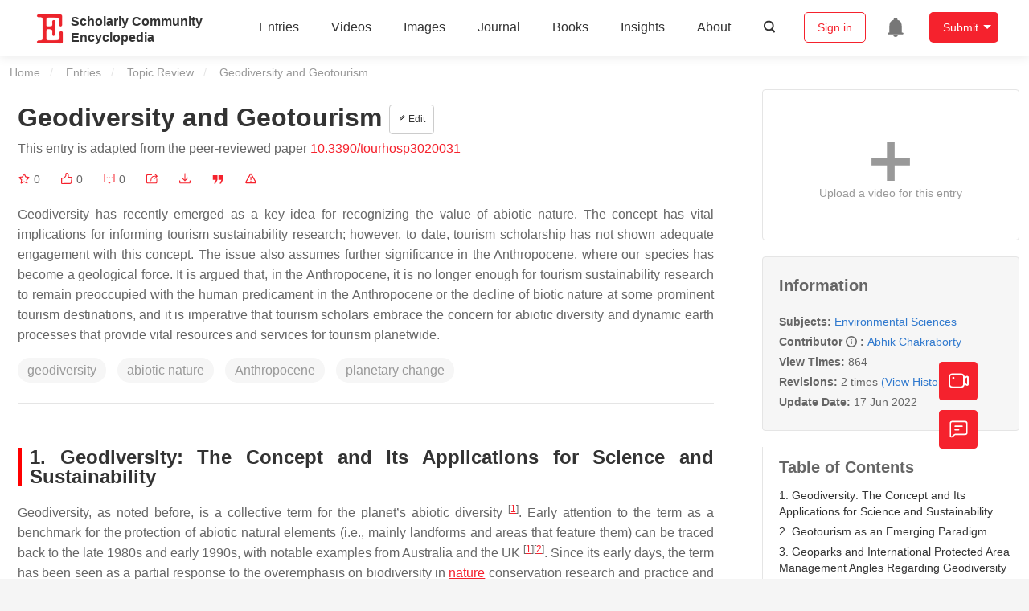

--- FILE ---
content_type: text/html; charset=UTF-8
request_url: https://encyclopedia.pub/entry/24146
body_size: 29981
content:
<!DOCTYPE html>
<html lang="en">
<head>
    <meta charset="UTF-8" />
    <meta name="viewport" content="width=device-width,minimum-scale=1.0,maximum-scale=1.0" />
            <meta name="description" content="Encyclopedia is a user-generated content hub aiming to provide a comprehensive record for scientific developments. All content free to post, read, share and reuse." />
        <meta name="google-site-verification" content="q43W86qViuYDE0imL1OxpOHG5zphSIOB7TVoEwSmBVc" />
    <meta name="msvalidate.01" content="1A6221EAB93F205C3B707CBBFE90D66D" />
        <meta property="og:type" content="website">
<meta property="og:title" content="Geodiversity and Geotourism">
<meta property="og:url" content="https://encyclopedia.pub/entry/24146">
<meta property="og:description" content="Geodiversity has recently emerged as a key idea for recognizing the value of abiotic nature. The concept has vital implications for informing tourism sus...">
<meta property="og:image" content="https://encyclopedia.pub/build/images/header_logo.png">
    <meta name="twitter:title" content="Geodiversity and Geotourism">
<meta name="twitter:description" content="Geodiversity has recently emerged as a key idea for recognizing the value of abiotic nature. The concept has vital implications for informing tourism sustainability research; however, to date, tour...">
<meta name="twitter:site" content="@EncyclopediaMD1">
<meta name="twitter:card" content="summary_large_image">
<meta name="twitter:image" content="https://encyclopedia.pub/build/images/header_logo.png">
    <title>
                    Geodiversity and Geotourism | Encyclopedia MDPI
            </title>
            <link rel="stylesheet" href="/build/1224.1db66147.css"><link rel="stylesheet" href="/build/app.d41c50d4.css">
                        
    <link rel="stylesheet" href="/build/magnific-popup.c809c0a3.css">
    <link rel="stylesheet" href="/build/tailwind.bc89aea3.css">
    <link rel="stylesheet" href="/build/motion-ui.1bb256b0.css">
    <script type="application/ld+json">
        {
            "@context": "http://schema.org",
            "@type": "Article",
            "headline": "Geodiversity and Geotourism",
            "datePublished": "2022-06-17T05:40:04+01:00",
            "dateModified": "2022-06-17T06:48:09+01:00",
             "author": [{"name":"Abhik Chakraborty"}],
             "publisher":
              {
                "name": "Abhik Chakraborty"
              }
        }
    </script>
    <link rel="canonical" href="https://encyclopedia.pub/entry/24146" />
    <script src="/build/runtime.0cde2a47.js"></script><script src="/build/2109.3beea5d7.js"></script><script src="/build/297.c8a54fcc.js"></script><script src="/build/8674.e44908d0.js"></script><script src="/build/checkBrowserSupport.2b001c66.js"></script>
    <script src="/build/9755.4945dce5.js"></script><script src="/build/5932.4d442a22.js"></script><script src="/build/9907.7b47d38d.js"></script><script src="/build/4901.402c8cb8.js"></script><script src="/build/4033.bc931418.js"></script><script src="/build/1224.83033532.js"></script><script src="/build/3503.eb962e70.js"></script><script src="/build/5947.7df79ac1.js"></script><script src="/build/app.10f01373.js"></script>
    <link rel="icon" type="image/x-icon" href="/favicon.ico" />
        <script id="usercentrics-cmp" src="https://web.cmp.usercentrics.eu/ui/loader.js" data-settings-id="6bV7bY64cWyYYZ" async></script>
    <!-- Google Consent script -->
    <script>
        window.dataLayer = window.dataLayer || [];
        function gtag() { dataLayer.push(arguments); }
        gtag('consent', 'default', {
            'ad_user_data': 'denied',
            'ad_personalization': 'denied',
            'ad_storage': 'denied',
            'analytics_storage': 'denied',
            'wait_for_update': 500,
        });
        dataLayer.push({'gtm.start': new Date().getTime(), 'event': 'gtm.js'});
    </script>
    <!-- Google Tag Manager -->
    <script type="text/plain" data-usercentrics="Google Analytics">
        (function(w,d,s,l,i){
            w[l]=w[l]||[];
            w[l].push({
                'gtm.start': new Date().getTime(),
                event:'gtm.js'
            });
            var f=d.getElementsByTagName(s)[0],
                j=d.createElement(s),dl=l!='dataLayer'?'&l='+l:'';
            j.async=true;
            j.src= 'https://www.googletagmanager.com/gtm.js?id='+i+dl;
            f.parentNode.insertBefore(j,f);
        })(window,document,'script','dataLayer','GTM-MZ7CDVT');
            </script>
    <!-- End Google Tag Manager -->
    <!-- Matomo Tag Manager -->
    <!-- End Matomo Tag Manager -->
    
                              <script>!function(e){var n="https://s.go-mpulse.net/boomerang/";if("True"=="True")e.BOOMR_config=e.BOOMR_config||{},e.BOOMR_config.PageParams=e.BOOMR_config.PageParams||{},e.BOOMR_config.PageParams.pci=!0,n="https://s2.go-mpulse.net/boomerang/";if(window.BOOMR_API_key="9DQ7Q-28LSB-E8WKP-NG6Z4-U9TGW",function(){function e(){if(!o){var e=document.createElement("script");e.id="boomr-scr-as",e.src=window.BOOMR.url,e.async=!0,i.parentNode.appendChild(e),o=!0}}function t(e){o=!0;var n,t,a,r,d=document,O=window;if(window.BOOMR.snippetMethod=e?"if":"i",t=function(e,n){var t=d.createElement("script");t.id=n||"boomr-if-as",t.src=window.BOOMR.url,BOOMR_lstart=(new Date).getTime(),e=e||d.body,e.appendChild(t)},!window.addEventListener&&window.attachEvent&&navigator.userAgent.match(/MSIE [67]\./))return window.BOOMR.snippetMethod="s",void t(i.parentNode,"boomr-async");a=document.createElement("IFRAME"),a.src="about:blank",a.title="",a.role="presentation",a.loading="eager",r=(a.frameElement||a).style,r.width=0,r.height=0,r.border=0,r.display="none",i.parentNode.appendChild(a);try{O=a.contentWindow,d=O.document.open()}catch(_){n=document.domain,a.src="javascript:var d=document.open();d.domain='"+n+"';void(0);",O=a.contentWindow,d=O.document.open()}if(n)d._boomrl=function(){this.domain=n,t()},d.write("<bo"+"dy onload='document._boomrl();'>");else if(O._boomrl=function(){t()},O.addEventListener)O.addEventListener("load",O._boomrl,!1);else if(O.attachEvent)O.attachEvent("onload",O._boomrl);d.close()}function a(e){window.BOOMR_onload=e&&e.timeStamp||(new Date).getTime()}if(!window.BOOMR||!window.BOOMR.version&&!window.BOOMR.snippetExecuted){window.BOOMR=window.BOOMR||{},window.BOOMR.snippetStart=(new Date).getTime(),window.BOOMR.snippetExecuted=!0,window.BOOMR.snippetVersion=12,window.BOOMR.url=n+"9DQ7Q-28LSB-E8WKP-NG6Z4-U9TGW";var i=document.currentScript||document.getElementsByTagName("script")[0],o=!1,r=document.createElement("link");if(r.relList&&"function"==typeof r.relList.supports&&r.relList.supports("preload")&&"as"in r)window.BOOMR.snippetMethod="p",r.href=window.BOOMR.url,r.rel="preload",r.as="script",r.addEventListener("load",e),r.addEventListener("error",function(){t(!0)}),setTimeout(function(){if(!o)t(!0)},3e3),BOOMR_lstart=(new Date).getTime(),i.parentNode.appendChild(r);else t(!1);if(window.addEventListener)window.addEventListener("load",a,!1);else if(window.attachEvent)window.attachEvent("onload",a)}}(),"".length>0)if(e&&"performance"in e&&e.performance&&"function"==typeof e.performance.setResourceTimingBufferSize)e.performance.setResourceTimingBufferSize();!function(){if(BOOMR=e.BOOMR||{},BOOMR.plugins=BOOMR.plugins||{},!BOOMR.plugins.AK){var n=""=="true"?1:0,t="",a="aoez3yaxfuxdi2mcmxdq-f-8f2172dcd-clientnsv4-s.akamaihd.net",i="false"=="true"?2:1,o={"ak.v":"39","ak.cp":"1694201","ak.ai":parseInt("1108098",10),"ak.ol":"0","ak.cr":8,"ak.ipv":4,"ak.proto":"h2","ak.rid":"49128b50","ak.r":47343,"ak.a2":n,"ak.m":"dscb","ak.n":"essl","ak.bpcip":"3.137.157.0","ak.cport":48022,"ak.gh":"23.215.31.52","ak.quicv":"","ak.tlsv":"tls1.3","ak.0rtt":"","ak.0rtt.ed":"","ak.csrc":"-","ak.acc":"","ak.t":"1770153415","ak.ak":"hOBiQwZUYzCg5VSAfCLimQ==P5HVr6K3AmU6sZpV1AenjGQ0eR9beslEz3aV5hmAx85ttw/IUrmSG/jwHt0aD+79PQ4oF14FXVILYP2felver9TW4VFhS5CyKAr823JFooD1uZ6/JVH9uzyd8wzfuA+Im9YoIzDWpnEX9rSRmr8W9zbQ0T1MJDcVgVu3V/yaHEn/6xFEmgJvduhHAmxzOUxD2wCXNnLrMmIbQ2xeWPzCQDQqR0hRPnA9RUJ3HUBATYt30/BUdl0iIB237BZaXk3Li6RcjnaTq7RP/vQtXviPzk9SM2olRfRNRvIpU5E0mHRQgdZuCaYRQcHA7kZIzvYufidAdH3oxmHF97mAaKlfUL3m5frRbHtlnQ9zSAvNq1DSDeMTnihLa3k7iSzMjxX8hB64EgzQPH5+fmYWfb7qnihZphHLSPytUPsbv4/yIUY=","ak.pv":"6","ak.dpoabenc":"","ak.tf":i};if(""!==t)o["ak.ruds"]=t;var r={i:!1,av:function(n){var t="http.initiator";if(n&&(!n[t]||"spa_hard"===n[t]))o["ak.feo"]=void 0!==e.aFeoApplied?1:0,BOOMR.addVar(o)},rv:function(){var e=["ak.bpcip","ak.cport","ak.cr","ak.csrc","ak.gh","ak.ipv","ak.m","ak.n","ak.ol","ak.proto","ak.quicv","ak.tlsv","ak.0rtt","ak.0rtt.ed","ak.r","ak.acc","ak.t","ak.tf"];BOOMR.removeVar(e)}};BOOMR.plugins.AK={akVars:o,akDNSPreFetchDomain:a,init:function(){if(!r.i){var e=BOOMR.subscribe;e("before_beacon",r.av,null,null),e("onbeacon",r.rv,null,null),r.i=!0}return this},is_complete:function(){return!0}}}}()}(window);</script></head>

<body>
        <div class="top-container">
        <div class="header other-page ">
    <div class="outdated-browser-warning initHide">
        Your browser does not fully support modern features. Please upgrade for a smoother experience.
        <span class="cursor-point close-browser-warning" aria-hidden="true">&times;</span>
    </div>
        <div class="header-container top-bar">
        <div class="top-bar-left">
                        <ul class="menu">
                <li>
                    <a href="/" title="Encyclopedia" class="header-ogp-logo" aria-label="Homepage">
                        <img class="logo" src="/build/images/header_logo.png" alt="Encyclopedia"/>
                    </a>
                </li>
                <li class="logo-title-box">
                    <a href="/" class="logo-title">
                        <div>Scholarly Community</div>
                        <div>Encyclopedia</div>
                    </a>
                </li>
            </ul>
            
        </div>
        <div class="top-bar-right">
            <ul class="menu">
                                <li class="header-nav show-for-medium" id="header-nav">
                    <ul class="menu">
                        <li>
                            <a href="/entry/list" class="menu-item" data-event-action="entry">Entries</a>
                        </li>
                        <li>
                            <a href="/video" class="menu-item" data-event-action="video_nav">Videos</a>
                        </li>
                        <li>
                            <a href='/image' class="menu-item" data-event-action="image_nav">Images</a>
                        </li>
                        <li>
                            <a href="https://www.mdpi.com/journal/encyclopedia" class="menu-item be-selected-main" data-event-action="journal">Journal</a>
                        </li>
                        <li>
                            <a href="/book/list" class="menu-item" data-event-action="book">Books</a>
                        </li>
                        <li>
                            <a href="/insights" class="menu-item" data-event-action="news">Insights</a>
                        </li>
                        <li>
                            <a href="/about" class="menu-item" data-event-action="about">About</a>
                        </li>
                        <li>
                            <div class="menu-item search-icon cursor-point" id="search-icon">
                                <svg class="icon search gray-color" aria-hidden="true">
                                    <use xlink:href="#icon-search"></use>
                                </svg>
                            </div>
                        </li>
                    </ul>
                </li>
                                                    <li id="search-form" class="search-form overflow common-search-box">
                        <input class="search-input" type="text" placeholder="Search…" name="common_basic_keyword" value="" id="header-search-input">
                        <button class="header-search-button common-search-btn" data-href="/search/index" aria-label="Global search">
                            <svg class="icon" aria-hidden="true">
                                <use xlink:href="#icon-search"></use>
                            </svg>
                        </button>

                        <svg class="icon close-search show-for-medium" aria-hidden="true">
                            <use xlink:href="#icon-close"></use>
                        </svg>
                    </li>
                                <li class="user-box show-for-medium">
                    <ul class="menu dropdown" data-dropdown-menu>
                                                    <li class="login-register">
                                <a href="/login" class="button" data-event-action="login_signin">Sign in</a>
                            </li>
                                                <li class="header-user-notification user-notification" >
                            <a class="notification-icon" href="/user/notifications/list?type=1" aria-label="Jump to the notification list page">
                                <svg class="icon" aria-hidden="true">
                                    <use xlink:href="#icon-remind1"></use>
                                </svg>
                                                            </a>
                        </li>
                                                    <li class="header-create is-dropdown-submenu-parent">
                                <a class="button create-button">Submit</a>
                                <ul class="menu">
                                    <li><a class="create-operation" href="/user/entry/create" data-event-action="entry">Entry</a></li>
                                    <li><a class="create-operation" href="/user/video_add" data-event-action="video_sub">Video</a></li>
                                    <li><a class="create-operation" href="/user/image/upload" data-event-action="image_sub">Image</a></li>
                                </ul>
                            </li>
                                            </ul>
                </li>
                            </ul>
        </div>
    </div>
    </div>

<script>
    $(function () {
        if ($('#user_notification').length) {
            var $notificationDropdownContainer = $('#notification_dropdown_container');
            $('#user_notification').hover(function () {
                $notificationDropdownContainer.toggle();
            })
            $notificationDropdownContainer.hover(function () {
                $notificationDropdownContainer.toggle()
            });

            $notificationDropdownContainer.on('click', '.notification-select', function () {
                $(this).addClass('active').siblings('.active').removeClass('active');
                $('#notification' + $(this).text()).show().siblings().hide();
            })
        }
    })

    if ($(window).width() > 640) {
        $("#search-icon").bind("click", function () {
            $("#search-form").animate({'width': $(window).width() > 1024 ? '404px' : '344px'}, 'normal', "linear").removeClass('overflow');
            $("#header-nav").hide();
        });
        $(".close-search").bind("click", function () {
            $("#search-form").addClass('overflow').animate({'width': '0'}, 'normal', "linear", function () {
                $("#header-nav").fadeIn();
            });
        })
    } else {
        $("#search_icon_for_phone").bind("click", function () {
            $(this).hide();
            $(".logo-title-box").hide();
            $("#search-form").css({'flex-grow': '1'}).removeClass('overflow');
        })
    }
</script>
                        


                    <div id="recommendModal" class="reveal recommend-modal" data-reveal data-show="0">
    <img src="/build/images/logo.png" alt="" class="submit-tips-logo">
    <div class="submit-tips-detail">
        <div class="submit-tips-title">Submitted Successfully!</div>
        <div class="submit-tips-share-box">
            <div>
                <span class="share-title">Share to social media</span>
                <div class="share-point">
                    <img src="/build/images/point-3.png">
                    <span class="point-des">+1 credit</span>
                </div>
                <div class="share-links" data-url="/user/share/entry/24146" data-token="ee.YdQHz26wy31Qe8rZ9bu8fxQ9okaaOxf1Ny-AGm7m0Es.Do5_-jbA-hEFEvuPwPrWLWd783DfC2LMY27ocwSBlQkRpn2fDcKiNmcKkw">
    <a href="https://www.facebook.com/dialog/share?app_id=426727239512261&amp;display=popup&amp;href=https%3A%2F%2Fencyclopedia.pub%2Fentry%2F24146" target="_blank" rel="noopener noreferrer" aria-label="Share on facebook">
        <svg class="icon envelope" aria-hidden="true">
            <use xlink:href="#icon-facebookfacebook52"></use>
        </svg>
    </a>
    <a href="https://twitter.com/intent/tweet?text=Welcome+to+view+Geodiversity+and+Geotourism+by+Abhik+Chakraborty+%40EncyclopediaMD1%0AAccess+link%3A+https%3A%2F%2Fencyclopedia.pub%2Fentry%2F24146%0A%23EnvironmentalSciences" target="_blank" rel="noopener noreferrer" aria-label="Share on twitter">
        <svg class="icon envelope" aria-hidden="true">
            <use xlink:href="#icon-twitter"></use>
        </svg>
    </a>
    <a href="https://www.linkedin.com/shareArticle?summary=Welcome+to+view+Geodiversity+and+Geotourism+by+Abhik+Chakraborty%0AAccess+link%3A+https%3A%2F%2Fencyclopedia.pub%2Fentry%2F24146%0A%23EnvironmentalSciences&amp;mini=1&amp;url=https%3A%2F%2Fencyclopedia.pub%2Fentry%2F24146&amp;title=Share+An+Online+Entry+%22Geodiversity+and+Geotourism%22" target="_blank" rel="noopener noreferrer" aria-label="Share on linkedin">
        <svg class="icon envelope" aria-hidden="true">
            <use xlink:href="#icon-linkedin"></use>
        </svg>
    </a>
    <a href="mailto:?subject=Share%20An%20Online%20Entry%20%22Geodiversity%20and%20Geotourism%22&amp;body=Welcome%20to%20view%20Geodiversity%20and%20Geotourism%20by%20Abhik%20Chakraborty%0AAccess%20link%3A%20https%3A%2F%2Fencyclopedia.pub%2Fentry%2F24146%0A%23EnvironmentalSciences" aria-label="Share via email">
        <svg class="icon envelope" aria-hidden="true">
            <use xlink:href="#icon-email"></use>
        </svg>
    </a>
</div>
            </div>

        </div>
        <div class="submit-tips-content">
            Thank you for your contribution! You can also upload <a class="href-red" href="/user/video_add">a video entry</a> or <a class="href-red" href="/user/image/upload">images</a> related to this topic.
            For video creation, please contact our <a class="href-red" href="/video_service">Academic Video Service</a>.
        </div>
    </div>
    <button class="close-button" data-close aria-label="Close modal" type="button">
        <span aria-hidden="true">&times;</span>
    </button>
</div>

<script type="text/javascript">
    $(document).ready(function () {
        let $recommendModal = $('#recommendModal');
        if ($recommendModal.data('show') > 0) {
            $recommendModal.foundation('open').blur();
        }
    })
</script>
<div class="reveal share-box" id="shareToSocialMedia" data-reveal>
    <div class="share-links" data-url="/user/share/entry/24146" data-token="724d510a957a16dfc3c9439660d6dd5.3t9hKW7LpnMj128Xlvrlc0WSpEZpP4rt9syAU5tCTwA.sYUZHDa7lx92vl5Bo7uPITbU9XAsD__Uoo3oOvElCkKurRt5DbnPOBSmNg">
    <a href="https://www.facebook.com/dialog/share?app_id=426727239512261&amp;display=popup&amp;href=https%3A%2F%2Fencyclopedia.pub%2Fentry%2F24146" target="_blank" rel="noopener noreferrer" aria-label="Share on facebook">
        <svg class="icon envelope" aria-hidden="true">
            <use xlink:href="#icon-facebookfacebook52"></use>
        </svg>
    </a>
    <a href="https://twitter.com/intent/tweet?text=Welcome+to+view+Geodiversity+and+Geotourism+by+Abhik+Chakraborty+%40EncyclopediaMD1%0AAccess+link%3A+https%3A%2F%2Fencyclopedia.pub%2Fentry%2F24146%0A%23EnvironmentalSciences" target="_blank" rel="noopener noreferrer" aria-label="Share on twitter">
        <svg class="icon envelope" aria-hidden="true">
            <use xlink:href="#icon-twitter"></use>
        </svg>
    </a>
    <a href="https://www.linkedin.com/shareArticle?summary=Welcome+to+view+Geodiversity+and+Geotourism+by+Abhik+Chakraborty%0AAccess+link%3A+https%3A%2F%2Fencyclopedia.pub%2Fentry%2F24146%0A%23EnvironmentalSciences&amp;mini=1&amp;url=https%3A%2F%2Fencyclopedia.pub%2Fentry%2F24146&amp;title=Share+An+Online+Entry+%22Geodiversity+and+Geotourism%22" target="_blank" rel="noopener noreferrer" aria-label="Share on linkedin">
        <svg class="icon envelope" aria-hidden="true">
            <use xlink:href="#icon-linkedin"></use>
        </svg>
    </a>
    <a href="mailto:?subject=Share%20An%20Online%20Entry%20%22Geodiversity%20and%20Geotourism%22&amp;body=Welcome%20to%20view%20Geodiversity%20and%20Geotourism%20by%20Abhik%20Chakraborty%0AAccess%20link%3A%20https%3A%2F%2Fencyclopedia.pub%2Fentry%2F24146%0A%23EnvironmentalSciences" aria-label="Share via email">
        <svg class="icon envelope" aria-hidden="true">
            <use xlink:href="#icon-email"></use>
        </svg>
    </a>
</div>
    <button class="close-button" data-close aria-label="Close modal" type="button">
        <span aria-hidden="true">&times;</span>
    </button>
</div>
    <div class="reveal large text-center" id="historyMedia" data-reveal>
        <div class="revision-list box-content common-right columns  common-background mt20">
    <div class="row">
                    <table class="responsive">
                <tr>
                    <th>Version</th>
                    <th>Summary</th>
                    <th>Created by</th>
                    <th>Modification</th>
                    <th>Content Size</th>
                    <th>Created at</th>
                    <th>Operation</th>
                </tr>
                                                        <tr>
                        <td>1</td>
                        <td style="max-width: 150px;overflow: hidden;text-overflow: ellipsis;white-space: nowrap;" class="summary" title="">
                            
                        </td>
                        <td>
                            <a class="sp-link" href="https://sciprofiles.com/profile/995897" target="_blank" rel="noopener noreferrer"><span class="sp-link__name">Abhik Chakraborty</span></a>                        </td>
                        <td>
                                                                                                <span class="ref-diff">--</span>
                                                                                    </td>
                        <td>
                            1881
                        </td>
                        <td>                            2022-06-17 06:40:04
                                </td>
                        <td>
                                                            <a href="/entry/history/compare_revision/58237" title="Compare with the latest">
                                    <svg class="icon" aria-hidden="true">
                                        <use xlink:href="#icon-Comparewiththecurrent"></use>
                                    </svg>
                                </a>
                                |
                                                                                    <a href="/entry/history/show/58237" title="View detail">
                                <svg class="icon" aria-hidden="true">
                                    <use xlink:href="#icon-Viewdetail"></use>
                                </svg>
                            </a>
                        </td>
                    </tr>
                                                        <tr>
                        <td>2</td>
                        <td style="max-width: 150px;overflow: hidden;text-overflow: ellipsis;white-space: nowrap;" class="summary" title="format correct">
                            format correct
                        </td>
                        <td>
                            <a class="sp-link" href="https://sciprofiles.com/profile/807601" target="_blank" rel="noopener noreferrer"><span class="sp-link__name">Catherine Yang</span></a>                        </td>
                        <td>
                                                                                                <span class="ref-diff">Meta information modification</span>
                                                                                    </td>
                        <td>
                            1881
                        </td>
                        <td>                            2022-06-17 07:48:09
                                </td>
                        <td>
                                                                                        <a href="/entry/history/compare_revision/58239/-1" title="Compare with the previous">
                                    <svg class="icon" aria-hidden="true">
                                        <use xlink:href="#icon-Comparewiththeprevious"></use>
                                    </svg>
                                </a>
                                |
                                                        <a href="/entry/history/show/58239" title="View detail">
                                <svg class="icon" aria-hidden="true">
                                    <use xlink:href="#icon-Viewdetail"></use>
                                </svg>
                            </a>
                        </td>
                    </tr>
                            </table>
            <div class="paginator">
            </div>
            </div>
</div>
<script>
    $(document).ready(function () {
        var page_url = '/entry/24146';
        $("button[type=reset]").click(function () {
            window.location.href = page_url;
        })
    });
</script>

        <button class="close-button" data-close aria-label="Close modal" type="button">
            <span aria-hidden="true">&times;</span>
        </button>
    </div>

<script>
    $(document).ready(function () {
        $('.show-dropdown-btn').click(function () {
            if ($(this).hasClass('active')) {
                $(this).removeClass('active').next().hide();
            } else {
                $(this).parents('.history-item').siblings().find('.show-dropdown-btn.active').click();
                $(this).parents('.history-list-item').siblings().find('.show-dropdown-btn.active').click();
                $(this).addClass('active').next().show();
            }
        })

        document.addEventListener('click', function (e) {
            e.target.classList.contains('show-dropdown-btn') || $('.show-dropdown-btn.active').click()
        });
    })
</script>
<div class="reveal radius" id="videoUpload" data-reveal>
    <h1 class="confirm-title">Video Upload Options</h1>
    <div class="confirm-content">
        We provide professional Academic Video Service to translate complex research into visually appealing presentations. Would you like to try it?
    </div>
    <div class="ajax-button-group">
        <a class="ajax-cancel" href="/user/video_add/24146">No, upload directly</a>
        <a class="ajax-confirm" href="/video_material">Yes</a>
    </div>
    <button class="close-button" data-close aria-label="Close reveal" type="button">
        <span aria-hidden="true">&times;</span>
    </button>
</div>

<div class="reveal mange-reveal-box small radius" id="citationReveal" data-reveal style="overflow-y: visible">
    <div class="manage-main-box">
        <div class="manage-header">
            <svg class="icon ml5 mr5" aria-hidden="true">
                <use xlink:href="#icon-cite1"></use>
            </svg>
            Cite
        </div>

        <div class="citation-reveal-form">
            <div class="citation-tips">If you have any further questions, please contact <a href="mailto:office@encyclopedia.pub" class="href-red">Encyclopedia Editorial Office.</a></div>

            <label for="">Select a Style</label>
            <div class="dropdown-options citation-dropdown-select" id="citation-select">
                <input type="checkbox" class="dropdown-switch" id="filter-switch" name="dropdown_options" value="" hidden/>
                <label for="filter-switch" class="dropdown-options-filter">
                    <ul class="dropdown-filter no-bullet" tabindex="-1">
                        <li class="dropdown-filter-selected">MDPI and ACS Style</li>
                        <li>
                            <ul class="dropdown-select" role="listbox" aria-label="Select citation type">
                                                                    <li class="dropdown-select-option" role="option">MDPI and ACS Style</li>
                                                                    <li class="dropdown-select-option" role="option">AMA Style</li>
                                                                    <li class="dropdown-select-option" role="option">Chicago Style</li>
                                                                    <li class="dropdown-select-option" role="option">APA Style</li>
                                                                    <li class="dropdown-select-option" role="option">MLA Style</li>
                                                            </ul>
                        </li>
                    </ul>
                </label>
            </div>

            <div class="citation-style-display" id="citation-style-display">
                                                <div class="MDPI-and-ACS-style citation-style-item" data-style="MDPI and ACS Style">
                    Chakraborty, A. Geodiversity and Geotourism. Encyclopedia. Available online: https://encyclopedia.pub/entry/24146 (accessed on 03 February 2026).
                </div>
                <div class="AMA-style citation-style-item initHide" data-style="AMA Style">
                    Chakraborty A. Geodiversity and Geotourism. Encyclopedia. Available at: https://encyclopedia.pub/entry/24146. Accessed February 03, 2026.
                </div>
                <div class="chicago-style citation-style-item initHide" data-style="Chicago Style">
                    Chakraborty, Abhik. "Geodiversity and Geotourism" <em>Encyclopedia</em>, https://encyclopedia.pub/entry/24146 (accessed February 03, 2026).
                </div>
                <div class="APA-style citation-style-item initHide" data-style="APA Style">
                    Chakraborty, A. (2022, June 17). Geodiversity and Geotourism. In <em>Encyclopedia</em>. https://encyclopedia.pub/entry/24146
                </div>
                <div class="MLA-style citation-style-item initHide" data-style="MLA Style">
                    Chakraborty,&nbsp;Abhik. "Geodiversity and Geotourism." <em>Encyclopedia</em>. Web. 17 June, 2022.
                </div>
            </div>
            <textarea id="for-citation-style-display" class="initHide"></textarea>
            <div class="subscribe-btn" id="copy-citation-btn">
                <svg class="icon" aria-hidden="true">
                    <use xlink:href="#icon-copy-white"></use>
                </svg>
                Copy Citation
            </div>
        </div>

        <button class="close-button" data-close aria-label="Close modal" type="button">
            <span aria-hidden="true">×</span>
        </button>
    </div>
</div>

<script>
    $(function () {
        const label = document.querySelector('.dropdown-filter-selected');
        // const options = Array.from(document.querySelectorAll('.dropdown-select-option'));
        const options = document.querySelectorAll('.dropdown-select-option');
        var options_arr = [];
        for (let i = 0; i < options.length; i++) {
            options_arr.push(options[i])
        }

        options_arr.forEach(function (option) {
            option.addEventListener('click', function () {
                label.textContent = option.textContent;
                var currentStyle = option.textContent;
                $('.citation-style-display .citation-style-item').each(function () {
                    if ($(this).data('style') == currentStyle) {
                        $(this).show().siblings().hide();
                    }
                })
            })
        })
        document.addEventListener('click', function (e) {
            const toggle = document.querySelector('.dropdown-switch');
            const element = e.target
            if (element == toggle) return;
            const isDropdownChild = element.closest('.dropdown-filter')
            if (!isDropdownChild) {
                toggle.checked = false;
            }
        });

        $('#copy-citation-btn').on('click', function () {
            var textDom = $('.citation-style-item').filter(':visible');
            var text = $.trim(textDom.text().replaceAll('$nbsp;',''));
            if (copyTextToClipboard(text)) {
                spop({
                    template: 'Copy Success!',
                    style: 'success',
                    autoclose: 3000
                });
            }
        })
    })
</script>

<div class="entry-detail-box common-background">
    <div class="en-container">
        <nav aria-label="You are here:" role="navigation">
            <div class="breadcrumbs">
                <a href="/">Home</a>
                <a href='/entry/list'>Entries</a>
                <a href='/entry/list?param=%7B"entryType":"Topic Review"%7D'>Topic Review</a>
                <span class="show-for-sr">Current: </span> Geodiversity and Geotourism
            </div>
        </nav>
    </div>

    <div class="en-container tw-flex">
        <div class="tw-order-2 md:tw-order-1 tw-w-[calc(100%_-_320px)] tw-flex-initial entry-detail-content">
            <div class="item-title">
                <div class="entry-title entry-op-icon">
                    <div class="label-row">
                                            </div>
                    <span class="entry-title-detail">Geodiversity and Geotourism</span>
                                            <div class="entry-icon-item">
                            <a class="op-button" title="Edit" href="/user/entry/revise/24146">
                                <svg class="icon-font" aria-hidden="true">
                                    <use xlink:href="#icon-edit"></use>
                                </svg>
                                Edit
                            </a>
                        </div>
                                        
                                                                <div class="published-link">
                            This entry is adapted from the peer-reviewed paper <a target="_blank" class="href-red" href="https://doi.org/10.3390/tourhosp3020031">10.3390/tourhosp3020031</a>
                                                                                                                                                                    </div>
                                    </div>
            </div>
                        <ul class="no-bullet item-statistics">
                <li class="video-info-media-operation" title="Favorite, notify me about any updates.">
                    <a  class="item-collection" href="/login" aria-label="Collection">
                        <svg class="icon" aria-hidden="true" data-url="/user/vote/collection/24146">
                            <use xlink:href="#icon-collection1" class="before-collection initHide"></use>
                            <use xlink:href="#icon-collection_fill" class="after-collection icon-after initHide"></use>
                        </svg>
                    </a>
                    <span id="collection-num">0</span>
                </li>
                <li class="video-info-media-operation" title="Like">
                    <a id="vote-like-box"  href="/login" aria-label="Like">
                        <svg class="icon item-vote-logged" aria-hidden="true" data-url="/user/vote/action/24146">
                            <use xlink:href="#icon-like" class="before-like initHide"></use>
                            <use xlink:href="#icon-like-fill" class="after-like icon-after initHide"></use>
                        </svg>
                    </a>
                    <span class="like-count" id="like-count-num">0</span>
                </li>
                                <li class="video-info-media-operation" title="Comment">
                    <span type="button" data-toggle="commentListCanvas" aria-label="Comment">
                        <svg class="icon" aria-hidden="true">
                            <use xlink:href="#icon-liuyan"></use>
                        </svg>
                    </span>
                    <span class="rate-count" id="comment-count-num">0</span>
                </li>

                <li class="video-info-media-operation" title="Share">
                <span data-open="shareToSocialMedia" role="button" aria-label="Share">
                    <svg class="icon" aria-hidden="true">
                        <use xlink:href="#icon-forward"></use>
                    </svg>
                </span>
                </li>
                                    <li class="video-info-media-operation" title="Download as PDF">
                        <a href="/entry/download_pdf/db8b1578c7cf6f9522c60eaeaaeb71df" rel="nofollow" aria-label="Download">
                            <svg class="icon" aria-hidden="true">
                                <use xlink:href="#icon-download3"></use>
                            </svg>
                        </a>
                    </li>
                                <li class="video-info-media-operation" title="Cite">
                <span data-open="citationReveal" role="button">
                    <svg class="icon" aria-hidden="true">
                        <use xlink:href="#icon-yinyong1"></use>
                    </svg>
                </span>
                </li>
                <li class="video-info-media-operation" title="Report">
                    <a  data-url="/user/report/get_items/1/24146" data-id="reportReveal" href="/login" aria-label="Report">
                        <svg class="icon" aria-hidden="true">
                            <use xlink:href="#icon-error"></use>
                        </svg>
                    </a>
                </li>
            </ul>
                                        <div class="item-description text-justify clearfix">
                    <p>Geodiversity has recently emerged as a key idea for recognizing the value of abiotic nature. The concept has vital implications for informing tourism sustainability research; however, to date, tourism scholarship has not shown adequate engagement with this concept. The issue also assumes further significance in the Anthropocene, where our species has become a geological force. It is argued that, in the Anthropocene, it is no longer enough for tourism sustainability research to remain preoccupied with the human predicament in the Anthropocene or the decline of biotic nature at some prominent tourism destinations, and it is imperative that tourism scholars embrace the concern for abiotic diversity and dynamic earth processes that provide vital resources and services for tourism planetwide.</p>
                </div>
                                                    <div class="no-bullet item-keyword clearfix">
                                                                <span class="keyword-item" data-type="entry">geodiversity</span>
                                            <span class="keyword-item" data-type="entry">abiotic nature</span>
                                            <span class="keyword-item" data-type="entry">Anthropocene</span>
                                            <span class="keyword-item" data-type="entry">planetary change</span>
                                    </div>
                        <div class="dividing-line"></div>
            <div class="item-body" id="item-content">
                <h2 data-nested="2">1. Geodiversity: The Concept and Its Applications for Science and Sustainability</h2>
<div class="html-p">Geodiversity, as noted before, is a collective term for the planet’s abiotic diversity <sup class="mceNonEditable">[<a href="#ref_1">1</a>]</sup>. Early attention to the term as a benchmark for the protection of abiotic natural elements (i.e., mainly landforms and areas that feature them) can be traced back to the late 1980s and early 1990s, with notable examples from Australia and the UK <sup class="mceNonEditable">[<a href="#ref_1">1</a>]</sup><sup class="mceNonEditable">[<a href="#ref_2">2</a>]</sup>. Since its early days, the term has been seen as a partial response to the overemphasis on biodiversity in nature conservation research and practice and as an important concept that alludes to the totality of nature including its biotic and abiotic components <sup class="mceNonEditable">[<a href="#ref_1">1</a>]</sup>. Geodiversity sometimes has also been aligned with the concepts of ‘natural capital’ and ‘ecosystem services’ <sup class="mceNonEditable">[<a href="#ref_3">3</a>]</sup><sup class="mceNonEditable">[<a href="#ref_4">4</a>]</sup>. Global natural capital databases enlist abiotic elements such as geology, air, and water as fundamental assets for humanity <sup class="mceNonEditable">[<a href="#ref_5">5</a>]</sup>, and there is widespread recognition of the fact that our planet’s abiotic diversity supports a number of materials and flows, i.e., ‘services’ that are vital for the human society—akin to the benefits or ‘services’ derived from healthy ecosystems. In a recent paper, Gray (2018) pointed out that most notable ecosystem services literature to date either excludes geodiversity and the benefits we derive from it or only refers to the term in a limited and partial manner <sup class="mceNonEditable">[<a href="#ref_3">3</a>]</sup>. It was proposed therein that the positioning of geodiversity and biodiversity should be equal when their contribution to the total stock of natural capital is taken into account, and that geosystem services should be seen as equally important as ecosystem services (with some instances of overlap between the two).</div>
<div class="html-p">Three other facets regarding geodiversity are worth looking at for understanding its important role for informing conservation science, sustainability studies, and sustainable tourism research. These are: (i) geodiversity is not merely about impressive landforms that count as ‘heritage’, but also involves a multitude of earth processes, and is therefore dynamic in nature <sup class="mceNonEditable">[<a href="#ref_1">1</a>]</sup>; (ii) geodiversity underpins biodiversity—though not a rule of thumb, it is more often the case that diversity in landforms and processes results in diverse ecosystems and species richness <sup class="mceNonEditable">[<a href="#ref_6">6</a>]</sup><sup class="mceNonEditable">[<a href="#ref_7">7</a>]</sup>; (iii) geodiversity has an element of ‘geological time’ which is much older in scale than that which humans experience <sup class="mceNonEditable">[<a href="#ref_8">8</a>]</sup>. Thus, geodiversity can be seen as an emerging concept in nature conservation research that speaks for the equal importance of nonliving nature. A particularly important facet of geodiversity regarding nature conservation is the fact that the term is planetary in scope and speaks for the intrinsic value of planetary processes and heterogeneity <sup class="mceNonEditable">[<a href="#ref_1">1</a>]</sup><sup class="mceNonEditable">[<a href="#ref_2">2</a>]</sup>.</div>
<div class="html-p">In practice, geodiversity has mainly gained traction in protected area (henceforth PA) management, particularly at UNESCO World Natural Heritage (henceforth UNESCO WNHS) and UNESCO Global Geoparks programs. There are many locations where geodiversity is referred to or incorporated within the management of sites as part of these programs, and an academic journal (<span class="html-italic">Geoheritage</span>) regularly features such examples. Some instructive examples include the Gea Norvegica Geopark (Norway), which is based on a geological continuity of 1.5 billion years and the meeting point between older Scandinavian and newer European geological landmasses <sup class="mceNonEditable">[<a href="#ref_9">9</a>]</sup>; Beigua Geopark (Italy), where impressive examples of oceanic crust affected by alpine orogeny can be seen and there are various research, conservation, and communication programs to communicate the value of geological heritage <sup class="mceNonEditable">[<a href="#ref_10">10</a>]</sup>; Azores Geopark (Portugal), where geodiversity formed by several types and stages of volcanism can be observed <sup class="mceNonEditable">[<a href="#ref_11">11</a>]</sup>. However, while geoparks as an international initiative makes the most obvious reference to geodiversity, particularly in regard to tourism <sup class="mceNonEditable">[<a href="#ref_12">12</a>]</sup><sup class="mceNonEditable">[<a href="#ref_13">13</a>]</sup>, it was pointed out that geopark designations are not adequate for conserving geodiversity on larger scales <sup class="mceNonEditable">[<a href="#ref_14">14</a>]</sup>. World Natural Heritage Sites (WNHS) also refer to geodiversity—a total of 93 WNHS are inscribed due to their representativeness of major stages of the planet’s history, land formation, and natural and physiographic processes <sup class="mceNonEditable">[<a href="#ref_15">15</a>]</sup>. Some notable examples include the Joggins Fossil Cliffs <sup class="mceNonEditable">[<a href="#ref_16">16</a>]</sup> and Mistaken Point <sup class="mceNonEditable">[<a href="#ref_17">17</a>]</sup> in Canada and the Giant’s Causeway and Causeway Coast in the UK <sup class="mceNonEditable">[<a href="#ref_18">18</a>]</sup>. Due to their enhanced level of protection, it can be argued that the UNESCO WNHS provide the most robust legal and societal engagement to protect geodiversity features. However, so far, their most prominent role has been to celebrate the diversity features they contain, and many WNHS are popular tourism destinations. It is argued here, with reference to the aforementioned works and what follows in subsequent sections, that internationally protected geodiversity-rich locations such as the WNHS have the additional and vital role of speaking for the integrity and diversity of nonliving nature. Needless to say, all internationally recognized protected areas can serve towards the safeguarding of geodiversity and should be augmented by national or sub-national level-protected landscapes wherever appropriate.</div>
<h2 data-nested="2">2. Geotourism as an Emerging Paradigm</h2>
<div class="html-p">Of late, “geotourism” has emerged as an important concept in contemporary tourism discourse and praxis <sup class="mceNonEditable">[<a href="#ref_19">19</a>]</sup><sup class="mceNonEditable">[<a href="#ref_20">20</a>]</sup><sup class="mceNonEditable">[<a href="#ref_21">21</a>]</sup><sup class="mceNonEditable">[<a href="#ref_22">22</a>]</sup>. Geotourism was initially defined by Dowling and Newsome (2006) as a niche type of tourism that is practiced in natural areas and is oriented towards geology, geomorphology, and landscapes <sup class="mceNonEditable">[<a href="#ref_19">19</a>]</sup>. This strand of definition subsequently became more inclusive in terms of target areas (i.e., not only limited to natural areas) and activities (i.e., either guided tours with explanations of geological features or personal visits out of interest) <sup class="mceNonEditable">[<a href="#ref_20">20</a>]</sup>. A notable early attempt by Hose (1995) posited geotourism as a form of tourism that enabled tourists to understand the geology and geomorphology of the destination and thus enabled an earth-science-based understanding of the place beyond immediate aesthetic appreciation <sup class="mceNonEditable">[<a href="#ref_23">23</a>]</sup>. Later, Hose (2012) expanded on the mandate of geotourism by proposing a ‘3G’ model where the three Gs stand for “Geoconservation”, “Geohistory”, and “Geo-interpretation” <sup class="mceNonEditable">[<a href="#ref_24">24</a>]</sup>, showing that geotourism has a fundamental task of at least conserving those expressions of geodiversity that qualify as heritage attractions. However, while the definition of geotourism has continued to expand, perhaps unintentionally, its core focus has become somewhat diluted. Early indications of this dilution came from the attempts by the National Geographic Society that sought to include ecological and cultural elements and broadened the scope of geotourism even further to encompass various geographical characteristics of place <sup class="mceNonEditable">[<a href="#ref_22">22</a>]</sup><sup class="mceNonEditable">[<a href="#ref_25">25</a>]</sup>. Currently, the National Geographic Society espouses 13 principles for geotourism, which, geared towards sustainable destination stewardship as they are, primarily speak for the instrumental values of recreation and local socioeconomic benefit <sup class="mceNonEditable">[<a href="#ref_26">26</a>]</sup>. With regard to the overall evolution of the concept, the recent compilation by Dowling and Newsome (2018) succinctly describes that, over the years, geotourism has expanded from being a ‘type’ of tourism (i.e., referring to its core of geological/geomorphological features as attractions) to an ‘approach’ of tourism (i.e., one that incorporates different geographical areas of interest as well as a spectrum of activities) <sup class="mceNonEditable">[<a href="#ref_22">22</a>]</sup>.</div>
<div class="html-p">Thus, as the preceding discussion shows, geotourism started off as a geologically focused form of tourism but moved towards a more generic spectrum of activities. While initial key works mentioned the centrality of geology, geomorphology, and the natural aspects of the landscape and the processes that were creating those features (or, in other words, geodiversity) <sup class="mceNonEditable">[<a href="#ref_19">19</a>]</sup>, over the years, geotourism has somewhat outgrown its core focus and mandate, and it now incorporates many facets other than geodiversity <sup class="mceNonEditable">[<a href="#ref_22">22</a>]</sup>. While a full analysis of geotourism, its characteristics, competing definitions, and practice examples is beyond the scope of this position paper and can be found elsewhere <sup class="mceNonEditable">[<a href="#ref_19">19</a>]</sup><sup class="mceNonEditable">[<a href="#ref_20">20</a>]</sup><sup class="mceNonEditable">[<a href="#ref_21">21</a>]</sup><sup class="mceNonEditable">[<a href="#ref_22">22</a>]</sup><sup class="mceNonEditable">[<a href="#ref_27">27</a>]</sup>, it remains to be noted that, while geotourism has emerged as a new and promising paradigm in tourism related to the earth, its core focus today has been somewhat diluted, and a range of activities occurring in both natural and human-modified areas currently qualify as geotourism <sup class="mceNonEditable">[<a href="#ref_22">22</a>]</sup>. While this development may have expanded the scope of geotourism and the diversity of its contents, it also implies that the mandate of conserving geological/geomorphological features and processes with the full range of their diversity and natural extent <sup class="mceNonEditable">[<a href="#ref_1">1</a>]</sup><sup class="mceNonEditable">[<a href="#ref_28">28</a>]</sup> has been diffused to an extent.</div>
<h2 data-nested="2">3. Geoparks and International Protected Area Management Angles Regarding Geodiversity</h2>
<div class="html-p">As briefly touched on in the preceding section, the UNESCO Global Geoparks program is one of the more prominent international schemes that celebrate earth heritage. The Global Geoparks concept formally took shape in 2004 with 17 geoparks from Europe and 8 from China and eventually became a formal UNESCO initiative in 2015. Currently, there are 177 Global Geoparks in 46 countries and regions <sup class="mceNonEditable">[<a href="#ref_29">29</a>]</sup>. Nearly all geoparks connect to geodiversity through the visitation of attractions that may include important outcrops, landforms, fossil beds, and entire landscapes that showcase earth processes, and that, in many cases, also include examples of in situ conservation in the form of geosite designation and ex situ conservation in the form of museums and visitor centers <sup class="mceNonEditable">[<a href="#ref_30">30</a>]</sup>. UNESCO defines its Global Geoparks as “…single, unified geographical areas where sites and landscapes of international geological significance are managed with a holistic concept of protection, education and sustainable development” <sup class="mceNonEditable">[<a href="#ref_29">29</a>]</sup>. On the UNESCO website, the main foci of geopark activities are listed as ‘Natural Resources’, ‘Geological Hazards’, ‘Climate Change’, ‘Education’, ‘Science’, ‘Culture’, ‘Women’, ‘Sustainable Development’, ‘Local and Indigenous Knowledge’, and ‘Geoconservation’ <sup class="mceNonEditable">[<a href="#ref_31">31</a>]</sup>. While this inclusive list upholds many good practices, it conspicuously does not feature geodiversity itself as a standalone focus. A further look into the ‘Geoconservation’ aspect reveals that the main concern here is protection of specific geological/geomorphological sites within geoparks and not the protection/conservation of geodiversity as a whole and at the planetary level. Nonetheless, there are examples of ongoing activities within UNESCO’s Global Geoparks that prioritize geodiversity, as some examples cited in the previous section show <sup class="mceNonEditable">[<a href="#ref_9">9</a>]</sup><sup class="mceNonEditable">[<a href="#ref_10">10</a>]</sup><sup class="mceNonEditable">[<a href="#ref_11">11</a>]</sup>.</div>
<div class="html-p">Apart from the UNESCO, the International Union for Conservation of Nature (IUCN) is a key international body that has started to focus on geodiversity and the benefits it extends to biodiversity in protected areas <sup class="mceNonEditable">[<a href="#ref_28">28</a>]</sup>. Several IUCN resolutions currently recognize the value of geodiversity in underpinning biological, cultural, and landscape diversity and, since 2014, the IUCN has organized a Geoheritage Specialist Group (GSG) as a part of its World Commission on Protected Areas (WCPA), which is expected to promote geodiversity management and advice on geodiversity/geoheritage-related aspects in WNHS nominations <sup class="mceNonEditable">[<a href="#ref_28">28</a>]</sup>. In addition, there are several emerging examples of how geodiversity is being seen as key for geotourism and local resource management in protected areas in different parts of the world <sup class="mceNonEditable">[<a href="#ref_30">30</a>]</sup><sup class="mceNonEditable">[<a href="#ref_32">32</a>]</sup>.</div>
<div class="html-p">While these developments are commendable, as pointed out by Gordon et al. (2018), geodiversity and geoheritage are still poorly recognized and insufficiently integrated in protected area management in general <sup class="mceNonEditable">[<a href="#ref_28">28</a>]</sup>. The foregoing discussion in this entry also reflects this reality. Despite the emergence of geotourism as a powerful new paradigm that helps to connect with the earth and register many areas under the UNESCO Global Geoparks scheme, there is much room for improvement and exploration regarding the integration of geodiversity as a focal point in protected area management, and on how tourism could be fruitfully engaged with geodiversity.&nbsp;</div>
            </div>
            <div class="dividing-line"></div>
                                        <div class="item-reference">
                    <h3 class="item-row-title">References</h3>
                    <ol class="reference-lists">
                                                    <li><span style="z-index:31" data-reference_type="Others" data-prototype="others:::Gray, M. Geodiversity: Valuing and Conserving Abiotic Nature, 2nd ed.; Wiley Blackwell: Chichester, UK, 2013. " id="ref_1">Gray, M. Geodiversity: Valuing and Conserving Abiotic Nature, 2nd ed.; Wiley Blackwell: Chichester, UK, 2013. </span></li>
                                                    <li><span style="z-index:30" data-reference_type="Others" data-prototype="others:::Gray, M. Geodiversity: A significant, multi-faceted and evolving, geoscientific paradigm rather than a redundant term. Proc. Geol. Assoc. 2021, 132, 605–619.  " id="ref_2">Gray, M. Geodiversity: A significant, multi-faceted and evolving, geoscientific paradigm rather than a redundant term. Proc. Geol. Assoc. 2021, 132, 605–619.  </span></li>
                                                    <li><span style="z-index:29" data-reference_type="Others" data-prototype="others:::Gray, M. The confused position of the geosciences within the “natural capital” and “ecosystem services” approaches. Ecosyst. Serv. 2018, 34, 106–112.  " id="ref_3">Gray, M. The confused position of the geosciences within the “natural capital” and “ecosystem services” approaches. Ecosyst. Serv. 2018, 34, 106–112.  </span></li>
                                                    <li><span style="z-index:28" data-reference_type="Others" data-prototype="others:::Alahuhta, J.; Toivanen, M.; Hjort, J. Geodiversity–biodiversity relationship needs more empirical evidence. Nat. Ecol. Evol. 2019, 4, 2–3.  " id="ref_4">Alahuhta, J.; Toivanen, M.; Hjort, J. Geodiversity–biodiversity relationship needs more empirical evidence. Nat. Ecol. Evol. 2019, 4, 2–3.  </span></li>
                                                    <li><span style="z-index:27" data-reference_type="Others" data-prototype="others:::World Forum on Natural Capital. What Is Natural Capital? Available online: https://naturalcapitalforum.com/about/ (accessed on 12 April 2022)." id="ref_5">World Forum on Natural Capital. What Is Natural Capital? Available online: https://naturalcapitalforum.com/about/ (accessed on 12 April 2022).</span></li>
                                                    <li><span style="z-index:26" data-reference_type="Others" data-prototype="others:::Ren, Y.; Lü, Y.; Hu, J.; Yin, L. Geodiversity underpins biodiversity but the relations can be complex: Implications from two biodiversity proxies. Glob. Ecol. Conserv. 2021, 31, e01830.  " id="ref_6">Ren, Y.; Lü, Y.; Hu, J.; Yin, L. Geodiversity underpins biodiversity but the relations can be complex: Implications from two biodiversity proxies. Glob. Ecol. Conserv. 2021, 31, e01830.  </span></li>
                                                    <li><span style="z-index:25" data-reference_type="Others" data-prototype="others:::Schrodt, F.; Bailey, J.J.; Kissling, W.D.; Rijsdijk, K.F.; Seijmonsbergen, A.C.; van Ree, D.; Hjort, J.; Lawley, R.S.; Williams, C.N.; Anderson, M.G.; et al. Opinion: To advance sustainable stewardship, we must document not only biodiversity but geodiversity. Proc. Natl. Acad. Sci. USA 2019, 116, 16155–16158.   " id="ref_7">Schrodt, F.; Bailey, J.J.; Kissling, W.D.; Rijsdijk, K.F.; Seijmonsbergen, A.C.; van Ree, D.; Hjort, J.; Lawley, R.S.; Williams, C.N.; Anderson, M.G.; et al. Opinion: To advance sustainable stewardship, we must document not only biodiversity but geodiversity. Proc. Natl. Acad. Sci. USA 2019, 116, 16155–16158.   </span></li>
                                                    <li><span style="z-index:24" data-reference_type="Others" data-prototype="others:::Chakraborty, A.; Gray, M. A call for mainstreaming geodiversity in nature conservation research and praxis. J. Nat. Conserv. 2020, 56, 125862.  " id="ref_8">Chakraborty, A.; Gray, M. A call for mainstreaming geodiversity in nature conservation research and praxis. J. Nat. Conserv. 2020, 56, 125862.  </span></li>
                                                    <li><span style="z-index:23" data-reference_type="Others" data-prototype="others:::Gea Norvegica Geopark. About Gea Norvegica UNESCO Global Geopark. Available online: https://www.geoparken.com (accessed on 2 April 2022)." id="ref_9">Gea Norvegica Geopark. About Gea Norvegica UNESCO Global Geopark. Available online: https://www.geoparken.com (accessed on 2 April 2022).</span></li>
                                                    <li><span style="z-index:22" data-reference_type="Others" data-prototype="others:::Burlando, M.; Firpo, M.; Queirolo, C.; Rovere, A.; Vacchi, M. From Geoheritage to Sustainable Development: Strategies and Perspectives in the Beigua Geopark (Italy). Geoheritage 2011, 3, 63–72.  " id="ref_10">Burlando, M.; Firpo, M.; Queirolo, C.; Rovere, A.; Vacchi, M. From Geoheritage to Sustainable Development: Strategies and Perspectives in the Beigua Geopark (Italy). Geoheritage 2011, 3, 63–72.  </span></li>
                                                    <li><span style="z-index:21" data-reference_type="Others" data-prototype="others:::Azores Geopark. Available online: https://www.azoresgeopark.com/geoparque_acores/?lang=EN (accessed on 2 April 2022)." id="ref_11">Azores Geopark. Available online: https://www.azoresgeopark.com/geoparque_acores/?lang=EN (accessed on 2 April 2022).</span></li>
                                                    <li><span style="z-index:20" data-reference_type="Others" data-prototype="others:::Farsani, N.T.; Coelho, C.; Costa, C.; Carvalho, C.N. Geoparks and Geotourism: New Approaches to Sustainability for the 21st Century; Brown Walker Press: Boca Raton, FL, USA, 2012. " id="ref_12">Farsani, N.T.; Coelho, C.; Costa, C.; Carvalho, C.N. Geoparks and Geotourism: New Approaches to Sustainability for the 21st Century; Brown Walker Press: Boca Raton, FL, USA, 2012. </span></li>
                                                    <li><span style="z-index:19" data-reference_type="Others" data-prototype="others:::Sadry, B.N. (Ed.) The Geotourism Industry in the 21st Century: The Origin, Principles, and Futuristic Approach; Apple Academic Press: Burlington, ON, Canada, 2020. " id="ref_13">Sadry, B.N. (Ed.) The Geotourism Industry in the 21st Century: The Origin, Principles, and Futuristic Approach; Apple Academic Press: Burlington, ON, Canada, 2020. </span></li>
                                                    <li><span style="z-index:18" data-reference_type="Others" data-prototype="others:::Matthews, T.J. Integrating Geoconservation and Biodiversity Conservation: Theoretical Foundations and Conservation Recommendations in a European Union Context. Geoheritage 2014, 6, 57–70.  " id="ref_14">Matthews, T.J. Integrating Geoconservation and Biodiversity Conservation: Theoretical Foundations and Conservation Recommendations in a European Union Context. Geoheritage 2014, 6, 57–70.  </span></li>
                                                    <li><span style="z-index:17" data-reference_type="Others" data-prototype="others:::Gray, M. Geodiversity, geoheritage and geoconservation for society. Int. J. Geoherit. Park. 2019, 7, 226–236.  " id="ref_15">Gray, M. Geodiversity, geoheritage and geoconservation for society. Int. J. Geoherit. Park. 2019, 7, 226–236.  </span></li>
                                                    <li><span style="z-index:16" data-reference_type="Others" data-prototype="others:::Joggins Fossil Cliffs (UNESCO World Heritage). Available online: https://whc.unesco.org/en/list/1285 (accessed on 10 April 2022)." id="ref_16">Joggins Fossil Cliffs (UNESCO World Heritage). Available online: https://whc.unesco.org/en/list/1285 (accessed on 10 April 2022).</span></li>
                                                    <li><span style="z-index:15" data-reference_type="Others" data-prototype="others:::Mistaken Point (UNESCO World Heritage). Available online: https://whc.unesco.org/en/list/1497/ (accessed on 10 April 2022)." id="ref_17">Mistaken Point (UNESCO World Heritage). Available online: https://whc.unesco.org/en/list/1497/ (accessed on 10 April 2022).</span></li>
                                                    <li><span style="z-index:14" data-reference_type="Others" data-prototype="others:::Giants Causeway and Causeway Coast (UNESCO World Heritage). Available online: https://whc.unesco.org/en/list/369/ (accessed on 10 April 2022)." id="ref_18">Giants Causeway and Causeway Coast (UNESCO World Heritage). Available online: https://whc.unesco.org/en/list/369/ (accessed on 10 April 2022).</span></li>
                                                    <li><span style="z-index:13" data-reference_type="Others" data-prototype="others:::Dowling, R.K.; Newsome, D. (Eds.) Geotourism; Elsevier: Oxford, UK, 2006. " id="ref_19">Dowling, R.K.; Newsome, D. (Eds.) Geotourism; Elsevier: Oxford, UK, 2006. </span></li>
                                                    <li><span style="z-index:12" data-reference_type="Others" data-prototype="others:::Newsome, D.; Dowling, R.K. (Eds.) Geotourism: The Tourism of Geology and Landscape; Goodfellow Publishers: Oxford, UK, 2010. " id="ref_20">Newsome, D.; Dowling, R.K. (Eds.) Geotourism: The Tourism of Geology and Landscape; Goodfellow Publishers: Oxford, UK, 2010. </span></li>
                                                    <li><span style="z-index:11" data-reference_type="Others" data-prototype="others:::Hose, T.A. (Ed.) Geoheritage and Geotourism: A European Perspective; Boydell Press: Woodbridge, UK, 2016. " id="ref_21">Hose, T.A. (Ed.) Geoheritage and Geotourism: A European Perspective; Boydell Press: Woodbridge, UK, 2016. </span></li>
                                                    <li><span style="z-index:10" data-reference_type="Others" data-prototype="others:::Dowling, R.K.; Newsome, D. (Eds.) Handbook of Geotourism; Edward Elgar: Cheltenham, UK, 2018. " id="ref_22">Dowling, R.K.; Newsome, D. (Eds.) Handbook of Geotourism; Edward Elgar: Cheltenham, UK, 2018. </span></li>
                                                    <li><span style="z-index:9" data-reference_type="Others" data-prototype="others:::Hose, T.A. Selling the story of Britain’s stone. Environ. Interpret. 1995, 10, 16–17. " id="ref_23">Hose, T.A. Selling the story of Britain’s stone. Environ. Interpret. 1995, 10, 16–17. </span></li>
                                                    <li><span style="z-index:8" data-reference_type="Others" data-prototype="others:::Hose, T.A. 3G’s for modern geotourism. Geoheritage 2012, 4, 7–24.  " id="ref_24">Hose, T.A. 3G’s for modern geotourism. Geoheritage 2012, 4, 7–24.  </span></li>
                                                    <li><span style="z-index:7" data-reference_type="Others" data-prototype="others:::National Geographic. About Geotourism. Available online: https://www.nationalgeographic.com/maps/article/about-geotourism (accessed on 20 May 2022)." id="ref_25">National Geographic. About Geotourism. Available online: https://www.nationalgeographic.com/maps/article/about-geotourism (accessed on 20 May 2022).</span></li>
                                                    <li><span style="z-index:6" data-reference_type="Others" data-prototype="others:::National Geographic. Geotourism Principles. Available online: https://www.nationalgeographic.com/travel/article/geotourism-principles-1 (accessed on 20 May 2022)." id="ref_26">National Geographic. Geotourism Principles. Available online: https://www.nationalgeographic.com/travel/article/geotourism-principles-1 (accessed on 20 May 2022).</span></li>
                                                    <li><span style="z-index:5" data-reference_type="Others" data-prototype="others:::Ólafsdóttir, R.; Tverijonaite, E. Geotourism: A Systematic Literature Review. Geosciences 2018, 8, 234.  " id="ref_27">Ólafsdóttir, R.; Tverijonaite, E. Geotourism: A Systematic Literature Review. Geosciences 2018, 8, 234.  </span></li>
                                                    <li><span style="z-index:4" data-reference_type="Others" data-prototype="others:::Gordon, J.E.; Crofts, R.; Díaz-Martínez, E.; Woo, K.S. Enhancing the Role of Geoconservation in Protected Area Management and Nature Conservation. Geoheritage 2017, 10, 191–203.  " id="ref_28">Gordon, J.E.; Crofts, R.; Díaz-Martínez, E.; Woo, K.S. Enhancing the Role of Geoconservation in Protected Area Management and Nature Conservation. Geoheritage 2017, 10, 191–203.  </span></li>
                                                    <li><span style="z-index:3" data-reference_type="Others" data-prototype="others:::UNESCO Global Geoparks (UGGp). Available online: https://en.unesco.org/global-geoparks (accessed on 19 May 2022)." id="ref_29">UNESCO Global Geoparks (UGGp). Available online: https://en.unesco.org/global-geoparks (accessed on 19 May 2022).</span></li>
                                                    <li><span style="z-index:2" data-reference_type="Others" data-prototype="others:::Santangelo, N.; Valente, E. Geoheritage and Geotourism Resources. Resources 2020, 9, 80.  " id="ref_30">Santangelo, N.; Valente, E. Geoheritage and Geotourism Resources. Resources 2020, 9, 80.  </span></li>
                                                    <li><span style="z-index:1" data-reference_type="Others" data-prototype="others:::UNESCO Global Geoparks (UGGp) Fundamental Areas—Main Focus Areas—Sustainable Development Goals. Available online: https://en.unesco.org/global-geoparks/focus (accessed on 19 May 2022)." id="ref_31">UNESCO Global Geoparks (UGGp) Fundamental Areas—Main Focus Areas—Sustainable Development Goals. Available online: https://en.unesco.org/global-geoparks/focus (accessed on 19 May 2022).</span></li>
                                                    <li><span style="z-index:0" data-reference_type="Others" data-prototype="others:::Farsani, N.T.; Coelho, C.O.A.; Costa, C.M.M.; Amrikazemi, A. Geo-knowledge Management and Geoconservation via Geoparks and Geotourism. Geoheritage 2014, 6, 185–192.  " id="ref_32">Farsani, N.T.; Coelho, C.O.A.; Costa, C.M.M.; Amrikazemi, A. Geo-knowledge Management and Geoconservation via Geoparks and Geotourism. Geoheritage 2014, 6, 185–192.  </span></li>
                                            </ol>
                    <div class="reference-show-more text-center initHide">
                        More
                        <svg class="icon" aria-hidden="true">
                            <use xlink:href="#icon-doubledownarrow"></use>
                        </svg>
                    </div>
                </div>

                <div class="dividing-line"></div>
            
            <div id="entry_relate_list"></div>

            <div class="item-footer">
                                    © Text is available under the terms and conditions of the <a href="http://creativecommons.org/licenses/by/4.0/" target="_blank">Creative Commons Attribution (CC BY)</a> license; additional terms may apply. By using this site, you agree to the <a href="/termsofuse" target="_blank">Terms and Conditions</a> and <a href="/privacy_policy" target="_blank">Privacy Policy</a>.
                            </div>
        </div>

        <div class="tw-order-1 lg:tw-order-2 entry-detail-info tw-w-[320px] tw-flex-none">
                        
                            <div class="media-box responsive-embed text-center">
                    <span role="button" class="upload-box href-btn-3" data-open="videoUpload">
                        <svg class="icon" aria-hidden="true">
                            <use xlink:href="#icon-bold-increase"></use>
                        </svg>
                        <div>Upload a video for this entry</div>
                    </span>
                </div>
            
            <div class="item-information">
                <div class="item-title">Information</div>
                <div class="information-item">
    <span class="label-title">Subjects:</span>
    <span class="label-content">
                    <a href='/entry/list?param=%7B"subject":%7B"selectedSubject":"141"%7D%7D'>Environmental Sciences</a>            </span>
</div>
<div class="information-item">
    <span class="label-title">Contributor        <span class="contributor-tip-box">
            <svg class="icon" aria-hidden="true">
                <use xlink:href="#icon-tips1"></use>
            </svg>
            <span class="contributor-tip-text initHide">
                <span>
                    MDPI registered users' name will be linked to their SciProfiles pages. To register with us, please refer to <a href="/register">https://encyclopedia.pub/register</a>
                </span>
            </span>
        </span>
        : </span><span class="label-content author-list">
                                                <a class="sp-link" href="https://sciprofiles.com/profile/995897" target="_blank" rel="noopener noreferrer"><span class="sp-link__name">Abhik Chakraborty</span></a>                        </span>
</div>
<div class="information-item">
    <span class="label-title">View Times: </span>
    <span class="label-content" id="item-views">864</span>
</div>
    <div class="information-item">
        <span class="label-title">Revisions: </span>
        <span class="label-content">2&nbsp;times</span>
        <span data-open="historyMedia" class="href-btn-2" role="button">(View History)</span>
    </div>
<div class="information-item">
            <span class="label-title">Update Date: </span>
        <span class="label-content">17 Jun 2022</span>
    </div>
            </div>

            <div class="sticky-sidebar">
                <div class="left-toc initHide">
                    <div class="toc-wrapper">
                        <div class="toc-head grid-x item-title">
                            Table of Contents
                        </div>
                        <div class="toc-content">
                            <ul class="toc no-bullet" id="magellan-toc" data-magellan data-offset="70"></ul>
                        </div>
                    </div>
                </div>

                                    <div class="orbit banner-list-slick" role="region" aria-label="Entry Banner" data-orbit>
                        <ul class="orbit-container">
                                                            <li class="entry-banner-item orbit-slide">
                                                                            <a href="https://encyclopedia.pub/user/image/infographics" target="_blank">
                                            <img src="/media/banner/202512/img_202512114017_302x604_webp-693a2da5cd95b.webp" alt="encyclopedia">
                                        </a>
                                                                    </li>
                                                            <li class="entry-banner-item orbit-slide">
                                                                            <a href="https://encyclopedia.pub/user/image/upload" target="_blank">
                                            <img src="/media/banner/202509/img_202509263059_300x600_webp-68d602e0d6101.webp" alt="encyclopedia">
                                        </a>
                                                                    </li>
                                                            <li class="entry-banner-item orbit-slide">
                                                                            <a href="https://encyclopedia.pub/video_service" target="_blank">
                                            <img src="/media/banner/202504/image2-67fdbdad95139.webp" alt="encyclopedia">
                                        </a>
                                                                    </li>
                                                    </ul>
                    </div>
                            </div>
        </div>
    </div>
</div>
<div class="reveal no-padding-reveal radius" id="reportReveal" data-reveal data-close-on-click="false"></div>

<script src="/build/jquery-driver.bec5cf25.js"></script>
<script type="text/javascript">
    $(function () {
        $(document).tooltip({
            items: ".mceNonEditable",
            content: function () {
                var id = $(this).children('a').attr('href');
                id = id.replace('#', '');
                return $('.item-reference').find('span#' + id).text()
            },
            position: {
                my: "right bottom-10",
                at: "center left",
            }
        });
        $('.summary').tooltip({
            position: {
                my: "center bottom-10",
                at: "center",
            }
        });

        initReferenceList();
    });

    $(document).ready(function () {
        mathTexDisplay();
        new Foundation.Magellan($('#magellan-toc'));
    });
</script>

                <div id="noticeReveal" data-reveal
     class="reveal tw-text-default tw-rounded-lg tw-shadow-[0_4px_12px_0_rgba(53,60,85,.2)] tw-max-w-[91.5%] md:tw-w-[600px] !tw-h-fit !tw-min-h-fit tw-mx-auto sm:tw-p-6 active:tw-outline-none focus-visible:tw-outline-none"
     data-close-on-click
>
    <div class="tw-text-[18px] tw-leading-[1.5]">Notice</div>
    <div class="tw-mt-1 tw-mb-4 tw-text-[14px] tw-leading-[1.5]">You are not a member of the advisory board for this topic. If you want to update advisory board member profile, please contact <a class="tw-text-primary tw-underline" href="mailto:office@encyclopedia.pub">office@encyclopedia.pub</a>.</div>
    <div class="tw-flex tw-gap-2 tw-justify-end">
                <div class="submit-btn tw-px-4" data-close>OK</div>    </div>
    <button class="close-button tw-top-4 tw-right-6" data-close aria-label="Close reveal" type="button">
        <svg class="icon tw-text-[16px]" aria-hidden="true">
            <use xlink:href="#icon-cancel1"></use>
        </svg>
    </button>
</div>
            <div id="confirmReveal" data-reveal
     class="reveal tw-text-default tw-rounded-lg tw-shadow-[0_4px_12px_0_rgba(53,60,85,.2)] tw-max-w-[91.5%] md:tw-w-[600px] !tw-h-fit !tw-min-h-fit tw-mx-auto sm:tw-p-6 active:tw-outline-none focus-visible:tw-outline-none"
     data-close-on-click
>
    <div class="tw-text-[18px] tw-leading-[1.5]">Confirm</div>
    <div class="tw-mt-1 tw-mb-4 tw-text-[14px] tw-leading-[1.5]">Only members of the Encyclopedia advisory board for this topic are allowed to note entries. Would you like to become an advisory board member of the Encyclopedia?</div>
    <div class="tw-flex tw-gap-2 tw-justify-end">
        <div class="submit-btn tw-px-4" id="confirm_application">Yes</div>        <div class="default-btn tw-px-4" data-close>No</div>    </div>
    <button class="close-button tw-top-4 tw-right-6" data-close aria-label="Close reveal" type="button">
        <svg class="icon tw-text-[16px]" aria-hidden="true">
            <use xlink:href="#icon-cancel1"></use>
        </svg>
    </button>
</div>
        <div class="off-canvas-wrapper">
    <div class="off-canvas position-right tw-bg-white tw-z-1000 tw-w-full sm:tw-w-[450px] tw-h-[100dvh]" id="commentListCanvas" data-off-canvas data-content-scroll="false">
        <div id="commentListCanvasApp" class="tw-relative tw-pt-20 tw-h-full"
             data-type="entry"
             data-id="24146"
             data-user=""
             data-logged=""
             data-mobile=""
        >
            <div v-if="!isMobile" class="tw-p-5 tw-border-0 tw-border-b-8 tw-border-solid tw-border-[#f6f6f6]">
                <div class="tw-relative">
                      <textarea name="new_comment"
                                id="newComment"
                                ref="newCommentRef"
                                placeholder="Add a comment..."
                                class="tw-w-full tw-shadow-none tw-resize-none tw-min-h-10 tw-leading-snug tw-outline-none tw-mb-0 tw-py-2"
                                :class="initTextarea ? 'tw-rounded-[35px] tw-px-4 !tw-h-6' : 'focus:tw-shadow-none focus:tw-border-[#d0d0d0] tw-rounded tw-h-auto tw-min-h-14 tw-px-2'"
                                @focus="() => initTextarea = false"
                                @input="handleInput('newCommentRef')"
                      ></textarea>
                    <div class="tw-absolute tw-bottom-1 tw-right-2 tw-text-sm" v-show="!initTextarea">
                        ${ textCharacter }/${ maxCharacter }
                    </div>
                </div>
                <div class="tw-flex tw-gap-2 tw-py-3" v-show="!initTextarea">
                    <div class="en-primary-btn tw-h-8 tw-w-16 tw-text-sm" @click="submitComment('newCommentRef')">Submit</div>
                    <div class="en-gray-btn tw-h-8 tw-w-16 tw-text-sm" @click="handleCancel('newCommentRef')">Cancel</div>
                </div>
            </div>

            <template v-if="isMobile">
                <div class="tw-text-xs tw-px-4 tw-py-3 tw-border-0 tw-border-b-[1px] tw-border-solid tw-border-[#f1f2f4] tw-text-[#8590a2]" data-close>
                    <svg class="icon tw-mr-2" aria-hidden="true">
                        <use xlink:href="#icon-arrow-copy"></use>
                    </svg>
                    Back
                </div>
                <div class="tw-text-default tw-font-semibold tw-p-4 tw-text-2xl">Comments</div>
            </template>

            <div v-if="loading">
                <div class="en-common-loading comment-list-loading" >
    <div class="fl fl-spinner spinner">
                    <div class="spinner-container container1">
                                    <div class="circle1"></div>
                                    <div class="circle2"></div>
                                    <div class="circle3"></div>
                                    <div class="circle4"></div>
                            </div>
                    <div class="spinner-container container2">
                                    <div class="circle1"></div>
                                    <div class="circle2"></div>
                                    <div class="circle3"></div>
                                    <div class="circle4"></div>
                            </div>
                    <div class="spinner-container container3">
                                    <div class="circle1"></div>
                                    <div class="circle2"></div>
                                    <div class="circle3"></div>
                                    <div class="circle4"></div>
                            </div>
            </div>
</div>            </div>
            <div class="sm:tw-p-5 tw-h-[calc(100%_-_185px)]" v-else>
                <template v-if="items.length">
                    <div class="tw-flex tw-gap-1 tw-p-2 sm:tw-p-0 sm:tw-pb-4 tw-bg-[#f7f8f9] sm:tw-bg-white sm:tw-border-0 sm:tw-border-solid sm:tw-border-b-[1px] sm:tw-border-[#e5e5e5]">
                        <div v-for="(item, index) in ['Hot', 'Most Recent']"
                             :key="item"
                             class="tw-relative tw-cursor-pointer tw-py-1 tw-px-3 tw-text-xs tw-rounded-[50px]"
                             :class="commentOrder === (index + 1) ? 'tw-text-default sm:tw-text-white sm:tw-bg-[#333]': 'tw-text-[#8590a2] sm:tw-text-default'"
                             @click="getCommentsList({order: index + 1, page: 1})"
                        >
                            ${ item }
                            <span v-if="isMobile && !index" class="tw-absolute -tw-right-[2px] tw-text-default">|</span>
                        </div>
                    </div>
                    <div data-off-canvas-scrollbox class="tw-overflow-auto sm:tw-h-auto sm:tw-overflow-visible sm:tw-pb-0" :class="!initTextarea && isMobile || showMobileReply ? 'tw-h-[calc(100%_-_215px)]' : 'tw-h-[calc(100%_-_40px)]'">
                        <div v-for="item in items" :key="item.id" class="tw-border-0 tw-border-solid tw-border-b-[1px] sm:tw-border-b-0 sm:tw-border-t-[1px] tw-border-[#f1f2f4] sm:tw-border-[#e5e5e5] sm:-tw-mt-[1px] tw-p-4 sm:tw-py-6 sm:tw-px-3">
                            <div class="tw-grid tw-grid-cols-[40px_calc(100%_-_60px)] tw-gap-3 sm:tw-gap-5">
                                <a class="tw-w-10 tw-h-10 tw-rounded-full" :href="`https://sciprofiles.com/profile/${ item.createdUser.id }`" target="_blank" rel="noopener noreferrer">
                                    <img class="tw-h-full tw-w-full tw-rounded-full" :src="item.createdUser.avatar" alt="">
                                </a>
                                <div>
                                    <div class="tw-flex tw-items-center tw-gap-1 tw-justify-between">
                                        <div class="tw-text-sm sm:tw-text-base tw-text-[#333]">${ item.createdUser.fullName }</div>
                                        <div class="tw-text-xs tw-text-[#999] tw-min-w-20 tw-text-right">${ item.createdAt }</div>
                                    </div>
                                    <div class="tw-mb-2 sm:tw-my-3 tw-text-[#666] tw-whitespace-pre-line tw-break-words tw-text-justify" v-html="item.comment"></div>
                                    <div class="tw-flex tw-items-center tw-gap-6 tw-text-[#999] tw-h-5">
                                        <div class="tw-flex tw-items-center tw-gap-1 tw-cursor-pointer" @click="voteCommentOrReply(item)">
                                            <svg class="icon" aria-hidden="true">
                                                <use :xlink:href="item.userVote ? '#icon-like-fill' : '#icon-like'"></use>
                                            </svg>
                                            <span class="tw-text-sm tw-leading-none">${ item.vote }</span>
                                        </div>
                                        <div class="tw-flex tw-items-center tw-gap-1 tw-cursor-pointer" @click="toggleReplyList(item)">
                                            <svg class="icon" aria-hidden="true">
                                                <use xlink:href="#icon-liuyan"></use>
                                            </svg>
                                            <span class="tw-text-sm tw-leading-none">${ item.reply }</span>
                                        </div>
                                        <div class="tw-flex tw-items-center tw-gap-1 tw-cursor-pointer" v-if="userId == item.createdUser.id" @click="showDeleteConfirmDialog(item, item.id, 'comment')">
                                            <svg class="icon" aria-hidden="true">
                                                <use xlink:href="#icon-delete"></use>
                                            </svg>
                                            <span v-if="isMobile" class="tw-text-sm tw-leading-none">Delete</span>
                                        </div>
                                    </div>

                                    <div v-if="item.showReplyList" class="tw-bg-[#f6f6f6] tw-rounded tw-border-[1px] tw-border-[#e5e5e5] tw-border-solid tw-mt-5">
                                        <template v-if="item.replyList.length">
                                            <div v-for="(reply, index) in item.replyList" :key="reply.id" :class="{'tw-border-0 tw-border-solid tw-border-b-[1px] tw-border-[#e5e5e5]' : index !== item.replyList.length - 1}" class="tw-p-4 sm:tw-py-6 sm:tw-px-3">
                                                <div class="tw-grid tw-grid-cols-[40px_calc(100%_-_60px)] tw-gap-3 sm:tw-gap-5">
                                                    <a class="tw-w-10 tw-h-10 tw-rounded-full" :href="`https://sciprofiles.com/profile/${ item.createdUser.id }`" target="_blank" rel="noopener noreferrer">
                                                        <img class="tw-h-full tw-w-full tw-rounded-full" :src="item.createdUser.avatar" alt="">
                                                    </a>
                                                    <div>
                                                        <div class="tw-flex tw-items-center tw-gap-1 tw-justify-between">
                                                            <div class="tw-text-sm sm:tw-text-base tw-text-[#333]">${ reply.createdUser.fullName }</div>
                                                            <div class="tw-text-xs tw-text-[#999] tw-min-w-20 tw-text-right">${ reply.createdAt }</div>
                                                        </div>
                                                        <div class="tw-mb-2 sm:tw-my-3 tw-text-[#666] tw-whitespace-pre-line tw-break-words tw-text-justify" v-html="reply.comment"></div>
                                                        <div class="tw-flex tw-items-center tw-gap-6 tw-text-[#999] tw-h-5">
                                                            <div class="tw-flex tw-items-center tw-gap-1 tw-cursor-pointer" @click="voteCommentOrReply(reply)">
                                                                <svg class="icon" aria-hidden="true">
                                                                    <use :xlink:href="reply.userVote ? '#icon-like-fill' : '#icon-like'"></use>
                                                                </svg>
                                                                <span class="tw-text-sm tw-leading-none">${ reply.vote }</span>
                                                            </div>
                                                            <div class="tw-flex tw-items-center tw-gap-1 tw-cursor-pointer" v-if="userId == reply.createdUser.id" @click="showDeleteConfirmDialog(item, reply.id, 'reply')">
                                                                <svg class="icon" aria-hidden="true">
                                                                    <use xlink:href="#icon-delete"></use>
                                                                </svg>
                                                                <span v-if="isMobile" class="tw-text-sm tw-leading-none">Delete</span>
                                                            </div>
                                                        </div>
                                                    </div>
                                                </div>
                                            </div>
                                        </template>
                                        <div v-else class="tw-text-center tw-text-default tw-py-5">There is no reply to this comment~</div>
                                        <div v-if="!isMobile" class="tw-relative tw-p-5 tw-border-0 tw-border-solid tw-border-t-[1px] tw-border-[#e5e5e5]">
                                            <textarea name="new_reply"
                                                      :id="`newReplyRef-${item.id}`"
                                                      :ref="`newReplyRef-${item.id}`"
                                                      placeholder="Add a reply..."
                                                      class="tw-w-full tw-shadow-none tw-resize-none tw-h-10 tw-min-h-10 tw-leading-snug tw-outline-none tw-mb-0 tw-py-2 focus:tw-shadow-none focus:tw-border-[#d0d0d0] tw-rounded"
                                                      @input="handleInput(`newReplyRef-${item.id}`, item)"
                                            ></textarea>
                                            <div class="tw-absolute tw-bottom-[30px] tw-right-6 tw-text-sm">
                                                ${ item.replyTextCharacter }/${ item.replyMaxCharacter }
                                            </div>
                                        </div>
                                        <div v-if="!isMobile" class="tw-flex tw-gap-2 tw-pb-5 tw-px-5">
                                            <div class="en-primary-btn tw-h-8 tw-w-16 tw-text-sm" @click="submitComment(`newReplyRef-${item.id}`, item)">Submit</div>
                                            <div class="en-gray-btn tw-h-8 tw-w-16 tw-text-sm" @click="handleCancel(`newReplyRef-${item.id}`, item)">Cancel</div>
                                        </div>
                                    </div>
                                </div>
                            </div>
                        </div>
                        <div v-if="hasMore" class="tw-px-5 tw-py-2 sm:tw-p-0" @click="getCommentsList({order: commentOrder, page: currentPage})">
                            <div class="tw-p-3 tw-bg-[#eee] tw-text-[#2c3e5d] tw-text-sm tw-text-center tw-cursor-pointer">More</div>
                        </div>
                        <div v-if="items.length > 10 && !hasMore" class="tw-text-center tw-py-4">No more~</div>
                    </div>
                </template>
                <div v-else class="tw-text-center tw-text-default tw-py-5">There is no comment~</div>
            </div>

            <div v-if="isMobile"
                 class="tw-absolute tw-bottom-0 tw-w-full tw-bg-white tw-px-4 tw-pb-4 tw-border-0 tw-border-t-[1px] tw-border-solid tw-border-[#f1f2f4]"
                 :class="initTextarea ? 'tw-pt-3': 'tw-pt-6'">
                <div class="tw-relative">
                    <textarea name="new_comment_phone"
                              id="newCommentPhone"
                              ref="newCommentPhoneRef"
                              placeholder="Add a comment..."
                              class="tw-w-full tw-shadow-none tw-resize-none tw-text-sm tw-leading-tight tw-text-[#626f86] tw-outline-none tw-mb-0 tw-p-2 tw-rounded"
                              :class="initTextarea ? '!tw-h-6 tw-min-h-9' : 'focus:tw-shadow-none focus:tw-border-[#dcdfe4] tw-h-40 tw-min-h-40'"
                              @focus="() => initTextarea = false"
                              @input="handleInput('newCommentPhoneRef')"
                              data-off-canvas-scrollbox
                    ></textarea>
                    <div class="tw-absolute tw-bottom-1 tw-right-2 tw-text-xs" v-show="!initTextarea">
                        ${ textCharacter }/${ maxCharacter }
                    </div>
                </div>
                <div class="tw-flex tw-gap-2 tw-py-3" v-show="!initTextarea">
                    <div class="en-primary-btn tw-h-8 tw-w-16 tw-text-sm" @click="submitComment('newCommentPhoneRef')">Submit</div>
                    <div class="en-gray-btn tw-h-8 tw-w-16 tw-text-sm" @click="handleCancel('newCommentPhoneRef')">Cancel</div>
                </div>
            </div>

            <div v-if="isMobile && showMobileReply" class="tw-absolute tw-bottom-0 tw-w-full tw-bg-white tw-px-4 tw-pb-4 tw-border-0 tw-border-t-[1px] tw-border-solid tw-border-[#f1f2f4] tw-pt-6">
                <div class="tw-relative">
                    <textarea name="new_reply_phone"
                              id="newReplyPhone"
                              ref="newReplyPhoneRef"
                              placeholder="Add a reply..."
                              class="tw-w-full tw-shadow-none tw-resize-none tw-h-40 tw-min-h-40 tw-text-sm tw-leading-tight tw-text-[#626f86] tw-outline-none tw-mb-0 tw-p-2 tw-rounded focus:tw-shadow-none focus:tw-border-[#dcdfe4]"
                              @input="handleInput('newReplyPhoneRef', selectedItem)"
                              data-off-canvas-scrollbox
                    ></textarea>
                    <div class="tw-absolute tw-bottom-1 tw-right-2 tw-text-xs">
                        ${ selectedItem.replyTextCharacter }/${ selectedItem.replyMaxCharacter }
                    </div>
                </div>
                <div class="tw-flex tw-gap-2 tw-py-3">
                    <div class="en-primary-btn tw-h-8 tw-w-16 tw-text-sm" @click="submitComment('newReplyPhoneRef', selectedItem)">Submit</div>
                    <div class="en-gray-btn tw-h-8 tw-w-16 tw-text-sm" @click="handleCancel('newReplyPhoneRef', selectedItem)">Cancel</div>
                </div>
            </div>
        </div>
    </div>
</div>

<div class="reveal tw-w-11/12 sm:tw-w-[500px] tw-rounded tw-min-h-0 tw-h-auto tw-mx-auto" id="deleteConfirm" data-reveal>
    <div class="tw-text-xl tw-text-[#333] tw-font-bold tw-text-center tw-py-3 tw-border-0 tw-border-b-[1px] tw-border-solid tw-border-[#e5e5e5]">Confirm</div>
    <div class="tw-text-[#333] tw-text-base tw-text-center tw-pt-6 tw-pb-8 tw-px-10">Are you sure to Delete?</div>
    <div class="tw-flex tw-justify-center tw-gap-3 tw-mb-5">
        <span class="en-primary-btn tw-h-8 tw-px-5 tw-text-sm" id="deleteConfirmBtn">Yes</span>
        <span class="en-gray-btn tw-h-8 tw-px-5 tw-text-sm" data-close data-cancel="true" aria-label="Close reveal" type="button">No</span>
    </div>
    <button class="close-button tw-top-4 tw-right-5" data-close aria-label="Close reveal" type="button">
        <span aria-hidden="true">&times;</span>
    </button>
</div>
        <footer class="footer">
    <div class="grid-container">
        <div class="footer-data grid-x grid-padding-x">
                        <div class="footer-left large-6 small-12 cell">
                <div class="web-data">
                    <div class="foot-title">Website Statistics</div>
                    <div class="grid-x web-data-box">
                        <div class="cell shrink">
                            <span class="show-data">55.7K</span>
                            <span class="show-label">Entries</span>
                        </div>
                        <div class="cell shrink">
                            <span class="show-data">1.6K</span>
                            <span class="show-label">Videos</span>
                        </div>
                        <div class="cell shrink">
                            <span class="show-data">4.0K</span>
                            <span class="show-label">Images</span>
                        </div>
                        <div class="cell shrink">
                            <span class="show-data">20.5M</span>
                            <span class="show-label">Views</span>
                        </div>
                    </div>
                    <div class="grid-x subscribe-box">
                        <a class="subscribe-btn radius" href="/subscription">Subscribe</a>
                        <div class="contact-way large-6 cell">
                            <a href="mailto:office@encyclopedia.pub" target="_blank" class="contact-box" aria-label="Send an email to Encyclopedia at office@encyclopedia.pub" data-event-action="email">
                                <svg class="icon envelope" aria-hidden="true">
                                    <use xlink:href="#icon-email"></use>
                                </svg>
                            </a>
                            <a href="https://x.com/Encyclopedia_X" target="_blank" class="contact-box" aria-label="Open the official twitter link of Encyclopedia" data-event-action="x">
                                <svg class="icon twitter" aria-hidden="true">
                                    <use xlink:href="#icon-twitter"></use>
                                </svg>
                            </a>
                            <a href="https://www.linkedin.com/company/encyclopedia" target="_blank" class="contact-box" aria-label="Open the official linkedin link of Encyclopedia" data-event-action="linkedin">
                                <svg class="icon twitter" aria-hidden="true">
                                    <use xlink:href="#icon-linkedin"></use>
                                </svg>
                            </a>
                            <a href="https://www.youtube.com/@EncyclopediaMDPI" target="_blank" class="contact-box" aria-label="Open the official youtube link of Encyclopedia" data-event-action="youtube">
                                <svg class="icon twitter" aria-hidden="true">
                                    <use xlink:href="#icon-Youtube-fill"></use>
                                </svg>
                            </a>
                            <a href="https://www.facebook.com/MDPIEncyclopedia" target="_blank" class="contact-box" aria-label="Open the official facebook link of Encyclopedia" data-event-action="facebook">
                                <svg class="icon twitter" aria-hidden="true">
                                    <use xlink:href="#icon-facebook1"></use>
                                </svg>
                            </a>
                        </div>
                    </div>
                </div>
            </div>
            
                        <div class="footer-right large-6 small-12 cell">
                <div class="grid-x">
                    <div class="large-6 cell large-offset-3 footer-right-link">
                        <div class="foot-title">About Encyclopedia</div>
                        <ul class="no-bullet">
                            <li>
                                <a href="/about">About</a>
                            </li>
                            <li>
                                <a href="/advisory_board">Advisory Board</a>
                            </li>
                            <li>
                                <a href="/guideline">Instructions for Users</a>
                            </li>
                            <li>
                                <a href="/help/center">Help</a>
                            </li>
                            <li>
                                <a href="/contact">Contact</a>
                            </li>
                            <li>
                                <a href="/partner">Partner</a>
                            </li>
                        </ul>
                    </div>
                    <div class="large-3 cell footer-right-link">
                        <div class="foot-title">MDPI Initiatives</div>
                        <ul class="no-bullet">
                            <li>
                                <a href="http://sciforum.net" target="_blank">Sciforum</a>
                            </li>
                            <li>
                                <a href="https://www.mdpi.com/books" target="_blank">MDPI Books</a>
                            </li>
                            <li>
                                <a href="https://www.preprints.org" target="_blank">Preprints.org</a>
                            </li>
                            <li>
                                <a href="https://www.scilit.com/" target="_blank">Scilit</a>
                            </li>
                            <li>
                                <a href="https://sciprofiles.com" target="_blank">SciProfiles</a>
                            </li>
                            <li>
                                <a href="https://encyclopedia.pub" target="_blank">Encyclopedia</a>
                            </li>
                            <li>
                                <a href="https://jams.pub/" target="_blank">JAMS</a>
                            </li>
                            <li>
                                <a href="https://www.mdpi.com/about/proceedings" target="_blank">Proceedings Series</a>
                            </li>
                        </ul>
                    </div>
                </div>
            </div>
        </div>
    </div>
    <div class="footer-copyright-section">
        <div class="grid-container footer-copyright-notice">
            <div class="text">© 2026 Encyclopedia is subsidized by <a href="https://www.mdpi.com" target="_blank">MDPI</a>.</div>
            <div class="footer-link">
                                <button class="disclaimer-tip cursor-point" data-toggle="disclaimer-tip-dropdown" role="button">Disclaimer</button>
                <div class="dropdown-pane" id="disclaimer-tip-dropdown" data-dropdown data-hover="true" data-hover-pane="true" data-position="top" data-alignment="left">
                    Disclaimer/Publisher’s Note: The statements, opinions and data contained in all publications are solely those of the individual author(s) and contributor(s) and not of MDPI and/or the editor(s). MDPI and/or the editor(s) disclaim responsibility for any injury to people or property resulting from any ideas, methods, instructions or products referred to in the content.
                </div>
                <a href="/termsofuse">Terms and Conditions</a>
                <a href="/privacy_policy">Private Policy</a>
            </div>
        </div>
    </div>
</footer>
    </div>
    <div class="off-canvas-wrapper header-for-phone">
    <div class="off-canvas position-right is-closed" id="hiddenMenu" data-off-canvas>
        <ul class="menu vertical">
            <li>
                <a href='/entry/list'>Entries</a>
            </li>
            <li>
                <a href="/video">Videos</a>
            </li>
            <li>
                <a href='/image'>Images</a>
            </li>
            <li>
                <a href="https://www.mdpi.com/journal/encyclopedia" class="be-selected-main">Journal</a>
            </li>
            <li>
                <a href="/book/list">Books</a>
            </li>
            <li>
                <a href="/insights">Insights</a>
            </li>
            <li>
                <a href="/about">About</a>
            </li>
        </ul>
        <ul class="menu vertical operate-btns">
                            <li>
                    <a href="/login" class="profile-btn">Sign in</a>
                </li>
                        <li>
                <a href="/user/entry/create">New Entry</a>
            </li>
            <li>
                <a href="/user/video_add">New Video</a>
            </li>
            <li>
                <a href="/user/image/upload">New Images</a>
            </li>
        </ul>
    </div>
</div>
        <div class="common-right-button show">
                            <div class="common-button-item video-production-service">
        <a class="toggle-box red-bg" href="/video_service" target="_blank" aria-label="Open the Video Production Service page" data-event-action="video_service">
            <svg class="icon" aria-hidden="true">
                <use xlink:href="#icon-a-Group3"></use>
            </svg>
            <span class="show-for-large">Academic Video Service</span>
        </a>
    </div>
        <div class="common-button-item help-center-link">
    <div class="toggle-box red-bg" data-open="feedbackReveal" data-event-category="fixed_buttons" data-event-action="feedback">
        <svg class="icon" aria-hidden="true">
            <use xlink:href="#icon-message1"></use>
        </svg>
        <span class="show-for-large">Feedback</span>
    </div>
</div>
<div class="common-button-item" id="scroll_to_top" style="visibility: hidden">
    <div class="scroll-top-wrapper toggle-box">
        <svg class="icon" aria-hidden="true">
            <use xlink:href="#icon-top"></use>
        </svg>
        <span class="show-for-large">Top</span>
    </div>
</div>    </div>
    <div class="en-common-loading fakeLoader" >
    <div class="fl fl-spinner spinner">
                    <div class="spinner-container container1">
                                    <div class="circle1"></div>
                                    <div class="circle2"></div>
                                    <div class="circle3"></div>
                                    <div class="circle4"></div>
                            </div>
                    <div class="spinner-container container2">
                                    <div class="circle1"></div>
                                    <div class="circle2"></div>
                                    <div class="circle3"></div>
                                    <div class="circle4"></div>
                            </div>
                    <div class="spinner-container container3">
                                    <div class="circle1"></div>
                                    <div class="circle2"></div>
                                    <div class="circle3"></div>
                                    <div class="circle4"></div>
                            </div>
            </div>
</div>    <div class="en-common-loading common-loading-wrap" >
    <div class="fl fl-spinner spinner">
                    <div class="spinner-container container1">
                                    <div class="circle1"></div>
                                    <div class="circle2"></div>
                                    <div class="circle3"></div>
                                    <div class="circle4"></div>
                            </div>
                    <div class="spinner-container container2">
                                    <div class="circle1"></div>
                                    <div class="circle2"></div>
                                    <div class="circle3"></div>
                                    <div class="circle4"></div>
                            </div>
                    <div class="spinner-container container3">
                                    <div class="circle1"></div>
                                    <div class="circle2"></div>
                                    <div class="circle3"></div>
                                    <div class="circle4"></div>
                            </div>
            </div>
</div>    
<div id="feedbackReveal" class="reveal feedback-reveal no-padding-reveal" data-reveal aria-hidden="true" role="dialog" data-close-on-click="false">
    <div class="reveal-title grid-x align-middle align-justify">
        <span>Feedback</span>
        <button class="close-button" data-close aria-label="Close Accessible Modal" type="button">
            <span aria-hidden="true">&times;</span>
        </button>
    </div>

    <div class="feedback-options">
        <a class="feedback-item active" href="/help/center">
            <div class="feedback-icon">
                <svg class="icon" aria-hidden="true">
                    <use xlink:href="#icon-question-circle"></use>
                </svg>
            </div>
            <div class="feedback-content">
                <div class="title">Help Center</div>
                <div class="text">Browse our user manual, frequently asked questions, author guidelines, and more.</div>
            </div>
        </a>

                    <div class="feedback-item reveal-item" data-open="rateYourExperience" data-type="1">
                <div class="feedback-icon">
                    <svg class="icon" aria-hidden="true">
                        <use xlink:href="#icon-smile"></use>
                    </svg>
                </div>
                <div class="feedback-content">
                    <div class="title">Rate Your Experience</div>
                    <div class="text">Let us know your experience and what we could improve.</div>
                </div>
            </div>
                    <div class="feedback-item reveal-item" data-open="rateYourExperience" data-type="2">
                <div class="feedback-icon">
                    <svg class="icon" aria-hidden="true">
                        <use xlink:href="#icon-tips1-copy"></use>
                    </svg>
                </div>
                <div class="feedback-content">
                    <div class="title">Report an Issue</div>
                    <div class="text">Is something wrong? Please let us know!</div>
                </div>
            </div>
                    <div class="feedback-item reveal-item" data-open="rateYourExperience" data-type="3">
                <div class="feedback-icon">
                    <svg class="icon" aria-hidden="true">
                        <use xlink:href="#icon-message1"></use>
                    </svg>
                </div>
                <div class="feedback-content">
                    <div class="title">Other Feedback</div>
                    <div class="text">Other feedback you would like to report.</div>
                </div>
            </div>
            </div>
</div>

<div id="rateYourExperience" class="reveal feedback-reveal no-padding-reveal" data-reveal aria-hidden="true" role="dialog" data-close-on-click="false">
    <div class="reveal-title grid-x align-middle align-justify">
        <span id="feedback_title"></span>
        <button class="close-button" data-close aria-label="Close Accessible Modal" type="button">
            <span aria-hidden="true">&times;</span>
        </button>
    </div>

    <div class="feedback-options" data-type="1">
        <div class="title text-center">Did you find what you were looking for?</div>
        <div class="rate-options">
                            <div class="rate-items" data-rate="1" data-value="5">
                    <svg class="icon" aria-hidden="true">
                        <use xlink:href="#icon-liezuixiao"></use>
                    </svg>
                    <p>Love</p>
                </div>
                            <div class="rate-items" data-rate="1" data-value="4">
                    <svg class="icon" aria-hidden="true">
                        <use xlink:href="#icon-weixiao"></use>
                    </svg>
                    <p>Like</p>
                </div>
                            <div class="rate-items" data-rate="2" data-value="3">
                    <svg class="icon" aria-hidden="true">
                        <use xlink:href="#icon-wubiaoqing"></use>
                    </svg>
                    <p>Neutral</p>
                </div>
                            <div class="rate-items" data-rate="2" data-value="2">
                    <svg class="icon" aria-hidden="true">
                        <use xlink:href="#icon-nanguo"></use>
                    </svg>
                    <p>Dislike</p>
                </div>
                            <div class="rate-items" data-rate="2" data-value="1">
                    <svg class="icon" aria-hidden="true">
                        <use xlink:href="#icon-shuai"></use>
                    </svg>
                    <p>Hate</p>
                </div>
                    </div>
    </div>

    <div class="rate-detail-box initHide" id="rate_detail_box">
        <div class="detail-item detail-title"></div>
        <div class="detail-item">
            <div class="title" id="textarea_title"></div>
            <div class="form">
                <textarea id="feedback_textarea" class="pb20" cols="30" rows="5" placeholder="We would love to hear you feedback"></textarea>
                <div class="text-count-box"><span id="feedback_textarea_count">0</span>/500</div>
            </div>
        </div>
        <div class="detail-item">
            <div class="title" id="email_title">Email</div>
            <div class="form">
                <input type="email" id="email_address" placeholder="email address...">
            </div>
        </div>
        <div class="detail-item" data-show="1" data-type="1">
            <div class="title">Do you agree to share your valuable feedback publicly on <a href="/">Encyclopedia</a>’s homepage?</div>
            <div class="form">
                <div class="form-item">
                    <input type="radio" id="agree_feedback" class="mb16" name="testimonials" checked value="1">
                    <label for="agree_feedback">Yes, I agree. Encyclopedia can post it.</label>
                </div>
                <div class="form-item">
                    <input type="radio" id="reject_feedback" class="mb16" name="testimonials" value="2">
                    <label for="reject_feedback">No, I do not agree. I would not like to post my testimonial.</label>
                </div>
            </div>
        </div>
        <div class="detail-item" id="webpack_box">
            <div class="title">Webpage</div>
            <div class="form">
                <input type="text" id="feedback_webpage" placeholder="URL of the webpage with errors.">
            </div>
        </div>
        <div class="detail-item" id="upload_file_box" data-show="2">
            <div class="title">Upload a screenshot <span class="tips">(Max file size 2MB)</span></div>
            <div class="form">
                <div id="feedback_file_container"></div>
<div class="upload-file-box" id="upload_feedbackFile">
    <svg class="icon" aria-hidden="true">
        <use xlink:href="#icon-bold-increase"></use>
    </svg>
</div>
<input type="file" id="feedback_file_input" hidden data-url="/user/upload/common/image" accept="image/*">

<script>
    $(function () {
        var $feedbackContainer=$('#feedback_file_container');
        var $uploadFileBox=$('#upload_feedbackFile');
        var $fileInput=$('#feedback_file_input');

        $(document).on('click','#upload_feedbackFile',function () {
            $(this).next('input').click();
        })

        let $uploadFileInput = document.getElementById('feedback_file_input');
        $uploadFileInput.onchange=function () {
            var _fileData = this.files[0];
            /*check type*/
            var reg = /\/(png|jpg|gif|jpeg|webp)/;
            var _type=_fileData.type;
            var _fileType=_type.slice(_type.indexOf('/'));
            if(!reg.test(_fileType)){
                spop({
                    template: 'Incorrect file format.',
                    style: 'warning',
                    autoclose:3000
                });
                return
            }
            /*check size*/
            var _fileSize = _fileData.size / 1024;
            if (_fileSize > 2000) {
                spop({
                    template: 'The file cannot be larger than 2MB.',
                    style: 'warning',
                    autoclose:3000
                });
                return
            }

            if($fileInput.val()){
                var reader = new FileReader();
                reader.readAsDataURL(_fileData);
                reader.onload = function (e) {
                    $uploadFileBox.hide();
                    $feedbackContainer.html(`<div class="feedback-img-box">
                                            <img src="${this.result}" class="feedback-img">
                                            <svg class="icon delete-feedback-file" aria-hidden="true">
                                                <use xlink:href="#icon-closefill"></use>
                                            </svg>
                                        </div>`);
                }

                let formData = new FormData();
                formData.append('file', _fileData);
                formData.append('appName', 'common');
                $.ajax({
                    url: $fileInput.data('url'),
                    type: 'POST',
                    data: formData,
                    cache: false,
                    processData: false,
                    contentType: false,
                    success: function (res) {
                        if (res.code == 1) {
                            $feedbackContainer.attr('data-file',res.data)
                        } else {
                            spop({
                                template: res.msg,
                                style: 'warning',
                                autoclose: 3000
                            });
                        }
                    }
                });
                this.value = null;
            }
        }

        $(document).on('click','.delete-feedback-file',function () {
            $feedbackContainer.html('');
            $uploadFileBox.show();
            $feedbackContainer.attr('data-file','');
        })
    })
</script>
            </div>
        </div>
        <div class="detail-item mt30 grid-x">
            <div class="reveal-submit-btn submit-rate" data-url="/feedback/apply" data-token="901330c83b800b9cc.UCXfd1xaIp7YP7AwYpwH9cpYn7HR8gF_6WSQkJPLzdo.HVeWMXE4bO6iCJ1VPcpen_4z9fC1xWMViw3qxf6d4II1EohGDAlG1I4S8Q">Submit</div>
            <div class="reveal-back-btn back-feedback-reveal">Back</div>
        </div>
    </div>
</div>

<script>
    $(function () {
        var $rateDetailBox = $('#rate_detail_box');
        $(document).on('click', '.rate-items', function () {
            $(this).addClass('active').siblings().removeClass('active');
            var rateType = $(this).attr('data-rate');
            if (rateType == 1) {
                $rateDetailBox.children(".detail-item[data-show=1]").show();
                $rateDetailBox.children(".detail-item[data-show=2]").hide();
            } else if (rateType == 2) {
                $rateDetailBox.children(".detail-item[data-show=1]").hide();
                $rateDetailBox.children(".detail-item[data-show=2]").show();
            }
            $rateDetailBox.addClass('border_top').show()
        })
    })
</script>
    <div id="feedbackSuccess" class="reveal feedback-reveal text-center p20" data-reveal aria-hidden="true" role="dialog">
        <h3 class="mt10 success-title"></h3>
        <p class="mt10 success-content"></p>
        <div class="submit-btn mt14 mb30" data-close>Close</div>
        <button class="close-button" data-close aria-label="Close Accessible Modal" type="button">
            <span aria-hidden="true">&times;</span>
        </button>
    </div>

<script>
    $(function () {
        $('.feedback-reveal').parent().css('z-index', 1999);
    })

    var type;
    $(document).on('click', '.reveal-item', function () {
        if (type != $(this).attr('data-type')) {
            $('#feedback_textarea,#email_address').val('');
            $('.delete-feedback-file').click();
        }
        type = $(this).attr('data-type');
        var $feedbackRevealBox = $('#rateYourExperience');
        $feedbackRevealBox.find('*[data-type]').hide();
        $feedbackRevealBox.find('[data-type=' + type + ']').show();
        if (type == 1) {
            typeToggle(false, 'Rate Your Experience', false, '', 'Tell us more <span class="tips">(Up to 500 words)</span>', 'We would love to hear you feedback.', false, false, false, false)
        } else if (type == 2) {
            typeToggle(true, 'Report an Issue', true, 'Did you find a technical bug or content error?', 'Description <span class="tips">(Up to 500 words)</span>', 'Please tell us your issue or content feedback regarding our website. Thanks.', true, true, true, true, true)
            // $('#feedback_webpage').val(document.URL);
        } else if (type == 3) {
            typeToggle(true, 'Other Feedback', true, 'We would love to hear your suggestions.', 'Description <span class="tips">(Up to 500 words)</span>', 'Tell us what you think.', true, true, true, true, true)
        }

        function typeToggle(showRateDetail, feedbackTitle, needDetailTitle, detailTitle, textareaTitle, textareaPlaceholder, textareaRequired, emailRequired, needWebpack, removeBorder, needDetailFileBox) {
            var $rateDetailBox = $('#rate_detail_box');
            var $detailTitle = $rateDetailBox.find('.detail-title');
            var $textareaTitle = $('#textarea_title');
            var $emailTitle = $('#email_title');
            var $webpack = $('#webpack_box');
            showRateDetail ? $rateDetailBox.show() : $rateDetailBox.hide()
            $('#feedback_title').html(feedbackTitle);
            needDetailTitle ? $detailTitle.html(detailTitle).show() : $detailTitle.hide();
            $textareaTitle.html(textareaTitle);
            $('#feedback_textarea').attr('placeholder', textareaPlaceholder);
            textareaRequired ? $textareaTitle.addClass('required') : $textareaTitle.removeClass('required');
            // if (emailRequired) {
            //     $emailTitle.addClass('required')
            // } else {
            //     $emailTitle.removeClass('required')
            // }
                        emailRequired ? $emailTitle.addClass('required') : $emailTitle.removeClass('required');
            needWebpack ? $webpack.show().find('#feedback_webpage').val(document.URL) : $webpack.hide();
            if (removeBorder) {
                $('#rate_detail_box').removeClass('border_top')
            }
            if (needDetailFileBox) {
                $('#upload_file_box').show()
            }
        }
    })

    $(document).on('click', '.back-feedback-reveal', function () {
        $(this).closest('.reveal').foundation('close');
        $('#feedback_textarea_count').text(0);
        $('#feedbackReveal').foundation('open');
        if ($(this).parents('#rate_detail_box')) {
            $(this).parents('#rate_detail_box').hide()
        }
    })

    $(document).on('click', '.submit-rate', function () {
        var $activeRate = $('.rate-items.active');
        var rateType = $activeRate.attr('data-rate');
        var score = type == 1 ? $activeRate.attr('data-value') : '';
        var description = $('#feedback_textarea').val();
        var email = $('#email_address').val();
        var testimonials = rateType == 1 ? $('#rate_detail_box input[name="testimonials"]:checked').val() : '';
        if (type != 1) { rateType = 0 }
        var file = rateType == 1 ? '' : $('#feedback_file_container').attr('data-file');
        var webpage = type != 1 ? $('#feedback_webpage').val() : '';

        if (type != 1 && !$.trim(description).length) {
            spop({
                template: 'Description is needed!',
                style: 'warning',
                autoclose: 3000
            })
            return false
        }
        if (type != 1 && !$.trim(email).length) {
            spop({
                template: 'Email is needed!',
                style: 'warning',
                autoclose: 3000
            })
            return false
        }
        if ($.trim(email).length) {
            if (!/^\w+([-+.]\w+)*@\w+([-.]\w+)*\.\w+([-.]\w+)*$/.test(email)) {
                spop({
                    template: 'Please enter the correct email format',
                    style: 'warning',
                    autoclose: 3000
                })
                return false
            }
        }
        if ($.trim(webpage).length) {
            if (!/[a-zA-z]+:\/\/[^\s]*/.test(webpage)) {
                spop({
                    template: 'Please enter the correct webpage format',
                    style: 'warning',
                    autoclose: 3000
                })
                return false
            }
        }

        file= typeof(file)=='undefined'?'':file;
        var token = $(this).attr('data-token');
        var paramsObj = {type, score, description, email, testimonials, file, webpage, token};

        $.post($(this).data('url'), paramsObj, function (res) {
            if (res.code == 1) {
                $('#feedbackSuccess .success-title').text('Thank you for your feedback!');
                $('#feedbackSuccess .success-content').text('You input will help us improve Encyclopedia.');
                $('#feedbackSuccess').foundation('open').blur();
                $('#rateYourExperience').foundation('close');
                $activeRate.removeClass('active');
                $('#rate_detail_box').find('input,textarea').val("").removeAttr("checked").remove("selected");
                $('.delete-feedback-file').click();
                $('#agree_feedback').prop('checked', 'checked');
                setTimeout(function () {
                    $('#feedbackSuccess').foundation('close')
                }, 10000)
            } else {
                spop({
                    template: res.msg,
                    style: 'warning',
                    autoclose: 3000
                })
            }
        })
    })

    textareaWordsCount($("#feedback_textarea"), $("#feedback_textarea_count"), 499);
</script>

    <script type="text/javascript">
        document.addEventListener('DOMContentLoaded', function() {
            var fakeLoaderElement = document.querySelector('.fakeLoader');
            if (fakeLoaderElement) {
                setTimeout(function() {
                    fakeLoaderElement.style.display = 'none';
                }, 500);
            }
        });

        window.onload = function () {
            document.addEventListener('touchstart', function (event) {
                if (event.touches.length > 1) {
                    event.preventDefault();
                }
            })
            let lastTouchEnd = 0;
            document.addEventListener('touchend', function (event) {
                let now = (new Date()).getTime();
                if (now - lastTouchEnd <= 300) {
                    event.preventDefault();
                }
                lastTouchEnd = now;
            }, false)
        }

        $(document).foundation();

        if ($('.msg-box').length > 0) {
            $('.msg-box').find('i').each(function () {
                var msg = $(this).data('msg');
                var type = $(this).data('type');
                spop({
                    template: msg,
                    style: type,
                    autoclose: 3000
                });
            });
        }
        if ($('#clear-client-cache-marker').length) {
            $('#clear-client-cache-marker').find('i').each(function() {
                var key = $(this).data('key');
                localStorage.removeItem(key);
                $(this).remove();
            });
        }
        $(window).scroll(function () {
            let top = $(window).scrollTop();
            let home = 0;
            let $header = $('.header');
            let $scrollTop = $('#scroll_to_top');
            top > 5 ? $scrollTop.css('visibility', 'visible') : $scrollTop.css('visibility', 'hidden');
            if (home != 1) return
            top > 5 ? $header.removeClass('home-page').addClass('other-page') : $header.removeClass('other-page').addClass('home-page');
        });

        // input not autocomplete
        $("input").attr('autocomplete', 'off');

        // search
        $('.search-btn').on("click", function () {
            var type = $(this).data('type') ? $(this).data('type') : $.trim($(".dropdown-filter-selected").text()).toLowerCase();
            var basic_keyword = $("input[name='basic_keyword']").val();
            var param = {
                items: [{
                    type: 'all',
                    keyword: basic_keyword,
                }],
                time: {
                    from: '',
                    to: ''
                },
            }
            window.location.href = encodeURI(type +"/list/?param=" + JSON.stringify(param));
        });
        $("input[name='basic_keyword']").bind('keypress', function (event) {
            if (event.keyCode == "13") {
                $(".search-btn").click();
            }
        });

        $('.common-search-btn').on("click", function () {
            var basic_keyword = $(this).parents('.common-search-box').find("input[name='common_basic_keyword']").val();
            var url = $(this).data('href');
            if(basic_keyword){
                url = url + `${$(this).data('page') ? '&' : '?'}keyword=` + basic_keyword;
            }
            window.location.href = url;
        });
        $("input[name='common_basic_keyword']").bind('keypress', function (event) {
            if (event.keyCode == "13") {
                $(this).parents('.common-search-box').find('.common-search-btn').click();
            }
        });

        $(function() {
            trackerUtils.trackerHrefClick('#header-nav .menu li a.menu-item', 'top_navigation');
            trackerUtils.trackerHrefClick('.login-register a.button', 'top_navigation');
            trackerUtils.trackerHrefClick('.header-create .menu a.create-operation', 'submit');
            trackerUtils.trackerHrefClick('footer .web-data a.subscribe-btn', 'subscribe');
            trackerUtils.trackerHrefClick('footer .contact-way a.contact-box', 'bottom_navigation');
            trackerUtils.trackerHrefClick('.common-right-button a.toggle-box', 'fixed_buttons');
            trackerUtils.trackerClick('.common-right-button div.toggle-box');
        });
    </script>
    <script src="/build/data-tracker.5b41419b.js"></script>
    <script src="/build/iconfont.dfe301d6.js"></script>
        <script src="/build/1094.ca14db6b.js"></script><script src="/build/3753.066d3a50.js"></script><script src="/build/vue-comment.1a077868.js"></script>
    <script src="/build/userInteractions.4071f55d.js"></script>
    <script src="/build/magnific-popup.9bfa2e3a.js"></script>
    <script src="/build/toc.8e827d66.js"></script>
    <script src="/build/pageViewTracker.95c03923.js"></script>
    <script>
        MathJax = {
            tex: {
                packages: ['base'],
                inlineMath: [['\\(','\\)'], ['[math]', '[\/math]']]
            }
        };
    </script>
    <script type="text/javascript" src="/build/plugins/mathjax//tex-mml-chtml.js"></script>
    <script type="text/javascript">
        $(document).ready(function () {
            initPageViewTracker({type: 'entry', id: 24146});
            $('.open-note-btn').on('click', function () {
                const url = $(this).data('url')
                $.get(url, function (result) {
                    if (result.code === 0) {
                        $('#confirmReveal').foundation('open');
                        $('#confirm_application').off('click').on('click', function () {
                            window.open("/user/application_ab", '_blank')
                        })
                    } else if (result.code === 1) {
                        $('#noteModal').foundation('open').blur();
                    } else if (result.code === 2) {
                        $('#noticeReveal').foundation('open')
                    }
                })
            })

            initToc(".item-body", "h2");
            // initHeadingStyle();
            // fixContentFloat(".item-body");
            $('.share-links').on('click', 'a', function (e) {
                var url = $(this).parent('.share-links').data('url') + '?token=' + $(this).parent('.share-links').data('token');
                $.get(url, function (result) {
                    if (1 == result.code) {
                        spop({
                            template: result.msg,
                            style: 'success',
                            autoclose: 2000
                        });
                    }
                })
            });

            $.get('/entry/annotations/db8b1578c7cf6f9522c60eaeaaeb71df', function (resp) {
                replace(document.getElementById("item-content"));
                function replace(ele) {
                    ele.childNodes.forEach(function (element) {
                        if (element.nodeType === 3) {
                            resp.forEach(function (v, k) {
                                if (element.nodeValue.match(eval("/" + v.word + "/i")) != null) {
                                    var word = element.nodeValue.match(eval("/" + v.word + "/i"))[0];
                                    var reger = new RegExp("\\b" + v.word + "\\b", "i");
                                    var newEle = element.nodeValue.replace(reger, '<a href="/entry/' + v.relate_item_id + '">' + word + '</a>');
                                    $(element).replaceWith(newEle);
                                    resp.splice(k, 1);
                                }
                            })
                        } else if ('H2' != element.nodeName && 'H3' != element.nodeName && 'H4' != element.nodeName) {
                            replace(element);
                        }
                    });
                }
            }, 'json');

            let regexp = /(?<!href=")(http:\/\/|https:\/\/)((\w|=|\?|\.\S|\/|\&|-|\%\S|#|:|\+\S)+)/g;
            const parser = new DOMParser();
            $('.item-reference .reference-lists').find('li').each(function () {
                var content = $(this).children('span').html();
                var doc = parser.parseFromString(content, 'text/html');
                content = doc.documentElement.textContent;
                content =  content.replace('¤', '&curren')
                content = content.replace(regexp, function ($url) {
                    $url =  $url.replace('&curren', '&amp;curren')
                    return "<a href='" + $url + "' target='_blank' rel='nofollow'>" + $url + "</a>";
                });
                $(this).children('span').html(content);
            })
            $('.further-reading-content').find('span').each(function () {
                var content = $(this).text();
                content = content.replace(regexp, function ($url) {
                    return "<a href='" + $url + "' target='_blank'>" + $url + "</a>";
                });
                $(this).html(content);
            })

            let $itemContent = $('#item-content');
            initImageForLightbox($itemContent);
            initTableForLightbox($itemContent, "/build/images/table.png");
            contentWidthLimit();

            getItemInteractionsData("/vote/info/24146");

            $.get('/entry/relate/db8b1578c7cf6f9522c60eaeaaeb71df', function (result) {
                if (1 == result.code) {
                    $('#entry_relate_list').html(result.responseView);
                }
            });

            /*video view times*/
            let $mediaBoxIframe = $('#media-box-iframe')
            if ($mediaBoxIframe.length) {
                const player = Stream(document.getElementById('media-box-iframe'));
                player.addEventListener('play', function () {
                    initPageViewTracker({type: 'video', id: $mediaBoxIframe.data('id')});
                    $('.video-title').hide();
                });
                player.addEventListener('pause', function () {
                    $('.video-title').show();
                });
            }

            $contributorTipText = $('.contributor-tip-box .contributor-tip-text');
            $('.contributor-tip-box').hover(function () {
                $contributorTipText.fadeIn();
                $contributorTipText.hover(function () {
                    $contributorTipText.show();
                }, function () {
                    $contributorTipText.hide();
                })
            }, function () {
                $contributorTipText.hide();
            });
        })
    </script>
</body>
</html>


--- FILE ---
content_type: application/javascript
request_url: https://encyclopedia.pub/build/4033.bc931418.js
body_size: 3087
content:
(self.webpackChunk=self.webpackChunk||[]).push([[4033],{7556:(t,e,r)=>{var n=r(47293);t.exports=n((function(){if("function"==typeof ArrayBuffer){var t=new ArrayBuffer(8);Object.isExtensible(t)&&Object.defineProperty(t,"a",{value:8})}}))},18533:(t,e,r)=>{"use strict";var n=r(42092).forEach,i=r(9341)("forEach");t.exports=i?[].forEach:function(t){return n(this,t,arguments.length>1?arguments[1]:void 0)}},48457:(t,e,r)=>{"use strict";var n=r(49974),i=r(46916),o=r(47908),a=r(53411),s=r(97659),u=r(4411),f=r(26244),c=r(86135),v=r(18554),l=r(71246),d=Array;t.exports=function(t){var e=o(t),r=u(this),h=arguments.length,p=h>1?arguments[1]:void 0,x=void 0!==p;x&&(p=n(p,h>2?arguments[2]:void 0));var y,g,b,E,k,m,w=l(e),A=0;if(!w||this===d&&s(w))for(y=f(e),g=r?new this(y):d(y);y>A;A++)m=x?p(e[A],A):e[A],c(g,A,m);else for(k=(E=v(e,w)).next,g=r?new this:[];!(b=i(k,E)).done;A++)m=x?a(E,p,[b.value,A],!0):b.value,c(g,A,m);return g.length=A,g}},53411:(t,e,r)=>{var n=r(19670),i=r(99212);t.exports=function(t,e,r,o){try{return o?e(n(r)[0],r[1]):e(r)}catch(e){i(t,"throw",e)}}},95631:(t,e,r)=>{"use strict";var n=r(3070).f,i=r(70030),o=r(89190),a=r(49974),s=r(25787),u=r(68554),f=r(20408),c=r(51656),v=r(96340),l=r(19781),d=r(62423).fastKey,h=r(29909),p=h.set,x=h.getterFor;t.exports={getConstructor:function(t,e,r,c){var v=t((function(t,n){s(t,h),p(t,{type:e,index:i(null),first:void 0,last:void 0,size:0}),l||(t.size=0),u(n)||f(n,t[c],{that:t,AS_ENTRIES:r})})),h=v.prototype,y=x(e),g=function(t,e,r){var n,i,o=y(t),a=b(t,e);return a?a.value=r:(o.last=a={index:i=d(e,!0),key:e,value:r,previous:n=o.last,next:void 0,removed:!1},o.first||(o.first=a),n&&(n.next=a),l?o.size++:t.size++,"F"!==i&&(o.index[i]=a)),t},b=function(t,e){var r,n=y(t),i=d(e);if("F"!==i)return n.index[i];for(r=n.first;r;r=r.next)if(r.key==e)return r};return o(h,{clear:function(){for(var t=y(this),e=t.index,r=t.first;r;)r.removed=!0,r.previous&&(r.previous=r.previous.next=void 0),delete e[r.index],r=r.next;t.first=t.last=void 0,l?t.size=0:this.size=0},delete:function(t){var e=this,r=y(e),n=b(e,t);if(n){var i=n.next,o=n.previous;delete r.index[n.index],n.removed=!0,o&&(o.next=i),i&&(i.previous=o),r.first==n&&(r.first=i),r.last==n&&(r.last=o),l?r.size--:e.size--}return!!n},forEach:function(t){for(var e,r=y(this),n=a(t,arguments.length>1?arguments[1]:void 0);e=e?e.next:r.first;)for(n(e.value,e.key,this);e&&e.removed;)e=e.previous},has:function(t){return!!b(this,t)}}),o(h,r?{get:function(t){var e=b(this,t);return e&&e.value},set:function(t,e){return g(this,0===t?0:t,e)}}:{add:function(t){return g(this,t=0===t?0:t,t)}}),l&&n(h,"size",{get:function(){return y(this).size}}),v},setStrong:function(t,e,r){var n=e+" Iterator",i=x(e),o=x(n);c(t,e,(function(t,e){p(this,{type:n,target:t,state:i(t),kind:e,last:void 0})}),(function(){for(var t=o(this),e=t.kind,r=t.last;r&&r.removed;)r=r.previous;return t.target&&(t.last=r=r?r.next:t.state.first)?"keys"==e?{value:r.key,done:!1}:"values"==e?{value:r.value,done:!1}:{value:[r.key,r.value],done:!1}:(t.target=void 0,{value:void 0,done:!0})}),r?"entries":"values",!r,!0),v(e)}}},77710:(t,e,r)=>{"use strict";var n=r(82109),i=r(17854),o=r(1702),a=r(54705),s=r(98052),u=r(62423),f=r(20408),c=r(25787),v=r(60614),l=r(68554),d=r(70111),h=r(47293),p=r(17072),x=r(58003),y=r(79587);t.exports=function(t,e,r){var g=-1!==t.indexOf("Map"),b=-1!==t.indexOf("Weak"),E=g?"set":"add",k=i[t],m=k&&k.prototype,w=k,A={},z=function(t){var e=o(m[t]);s(m,t,"add"==t?function(t){return e(this,0===t?0:t),this}:"delete"==t?function(t){return!(b&&!d(t))&&e(this,0===t?0:t)}:"get"==t?function(t){return b&&!d(t)?void 0:e(this,0===t?0:t)}:"has"==t?function(t){return!(b&&!d(t))&&e(this,0===t?0:t)}:function(t,r){return e(this,0===t?0:t,r),this})};if(a(t,!v(k)||!(b||m.forEach&&!h((function(){(new k).entries().next()})))))w=r.getConstructor(e,t,g,E),u.enable();else if(a(t,!0)){var I=new w,O=I[E](b?{}:-0,1)!=I,S=h((function(){I.has(1)})),j=p((function(t){new k(t)})),T=!b&&h((function(){for(var t=new k,e=5;e--;)t[E](e,e);return!t.has(-0)}));j||((w=e((function(t,e){c(t,m);var r=y(new k,t,w);return l(e)||f(e,r[E],{that:r,AS_ENTRIES:g}),r}))).prototype=m,m.constructor=w),(S||T)&&(z("delete"),z("has"),g&&z("get")),(T||O)&&z(E),b&&m.clear&&delete m.clear}return A[t]=w,n({global:!0,constructor:!0,forced:w!=k},A),x(w,t),b||r.setStrong(w,t,g),w}},89190:(t,e,r)=>{var n=r(98052);t.exports=function(t,e,r){for(var i in e)n(t,i,e[i],r);return t}},7207:t=>{var e=TypeError;t.exports=function(t){if(t>9007199254740991)throw e("Maximum allowed index exceeded");return t}},76677:(t,e,r)=>{var n=r(47293);t.exports=!n((function(){return Object.isExtensible(Object.preventExtensions({}))}))},62423:(t,e,r)=>{var n=r(82109),i=r(1702),o=r(3501),a=r(70111),s=r(92597),u=r(3070).f,f=r(8006),c=r(1156),v=r(52050),l=r(69711),d=r(76677),h=!1,p=l("meta"),x=0,y=function(t){u(t,p,{value:{objectID:"O"+x++,weakData:{}}})},g=t.exports={enable:function(){g.enable=function(){},h=!0;var t=f.f,e=i([].splice),r={};r[p]=1,t(r).length&&(f.f=function(r){for(var n=t(r),i=0,o=n.length;i<o;i++)if(n[i]===p){e(n,i,1);break}return n},n({target:"Object",stat:!0,forced:!0},{getOwnPropertyNames:c.f}))},fastKey:function(t,e){if(!a(t))return"symbol"==typeof t?t:("string"==typeof t?"S":"P")+t;if(!s(t,p)){if(!v(t))return"F";if(!e)return"E";y(t)}return t[p].objectID},getWeakData:function(t,e){if(!s(t,p)){if(!v(t))return!0;if(!e)return!1;y(t)}return t[p].weakData},onFreeze:function(t){return d&&h&&v(t)&&!s(t,p)&&y(t),t}};o[p]=!0},52050:(t,e,r)=>{var n=r(47293),i=r(70111),o=r(84326),a=r(7556),s=Object.isExtensible,u=n((function(){s(1)}));t.exports=u||a?function(t){return!!i(t)&&((!a||"ArrayBuffer"!=o(t))&&(!s||s(t)))}:s},17152:(t,e,r)=>{var n=r(17854),i=r(22104),o=r(60614),a=r(88113),s=r(50206),u=r(48053),f=/MSIE .\./.test(a),c=n.Function,v=function(t){return f?function(e,r){var n=u(arguments.length,1)>2,a=o(e)?e:c(e),f=n?s(arguments,2):void 0;return t(n?function(){i(a,this,f)}:a,r)}:t};t.exports={setTimeout:v(n.setTimeout),setInterval:v(n.setInterval)}},92222:(t,e,r)=>{"use strict";var n=r(82109),i=r(47293),o=r(43157),a=r(70111),s=r(47908),u=r(26244),f=r(7207),c=r(86135),v=r(65417),l=r(81194),d=r(5112),h=r(7392),p=d("isConcatSpreadable"),x=h>=51||!i((function(){var t=[];return t[p]=!1,t.concat()[0]!==t})),y=l("concat"),g=function(t){if(!a(t))return!1;var e=t[p];return void 0!==e?!!e:o(t)};n({target:"Array",proto:!0,arity:1,forced:!x||!y},{concat:function(t){var e,r,n,i,o,a=s(this),l=v(a,0),d=0;for(e=-1,n=arguments.length;e<n;e++)if(g(o=-1===e?a:arguments[e]))for(i=u(o),f(d+i),r=0;r<i;r++,d++)r in o&&c(l,d,o[r]);else f(d+1),c(l,d++,o);return l.length=d,l}})},69826:(t,e,r)=>{"use strict";var n=r(82109),i=r(42092).find,o=r(51223),a="find",s=!0;a in[]&&Array(1).find((function(){s=!1})),n({target:"Array",proto:!0,forced:s},{find:function(t){return i(this,t,arguments.length>1?arguments[1]:void 0)}}),o(a)},89554:(t,e,r)=>{"use strict";var n=r(82109),i=r(18533);n({target:"Array",proto:!0,forced:[].forEach!=i},{forEach:i})},91038:(t,e,r)=>{var n=r(82109),i=r(48457);n({target:"Array",stat:!0,forced:!r(17072)((function(t){Array.from(t)}))},{from:i})},79753:(t,e,r)=>{r(82109)({target:"Array",stat:!0},{isArray:r(43157)})},69098:(t,e,r)=>{"use strict";r(77710)("Map",(function(t){return function(){return t(this,arguments.length?arguments[0]:void 0)}}),r(95631))},51532:(t,e,r)=>{r(69098)},54747:(t,e,r)=>{var n=r(17854),i=r(48324),o=r(98509),a=r(18533),s=r(68880),u=function(t){if(t&&t.forEach!==a)try{s(t,"forEach",a)}catch(e){t.forEach=a}};for(var f in i)i[f]&&u(n[f]&&n[f].prototype);u(o)},96815:(t,e,r)=>{var n=r(82109),i=r(17854),o=r(17152).setInterval;n({global:!0,bind:!0,forced:i.setInterval!==o},{setInterval:o})},88417:(t,e,r)=>{var n=r(82109),i=r(17854),o=r(17152).setTimeout;n({global:!0,bind:!0,forced:i.setTimeout!==o},{setTimeout:o})},32564:(t,e,r)=>{r(96815),r(88417)}}]);